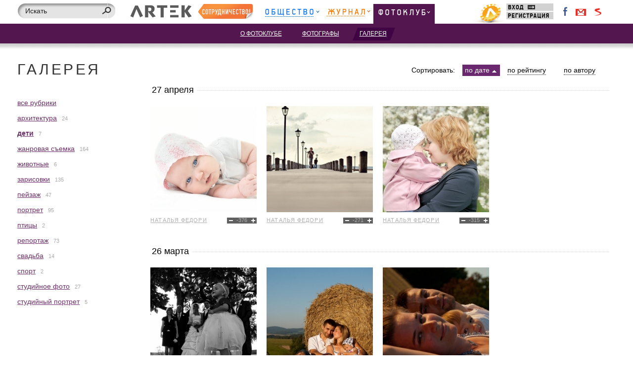

--- FILE ---
content_type: text/html
request_url: http://www.artek.cz/photoclub/gallery/12/deti/sort-date/order-asc/
body_size: 8973
content:
<!DOCTYPE html PUBLIC "-//W3C//DTD XHTML 1.0 Transitional//EN" 
"http://www.w3.org/TR/xhtml1/DTD/xhtml1-transitional.dtd">

<html xmlns="http://www.w3.org/1999/xhtml" lang="ru">
<head>
	<title>Галерея — Фотоклуб «ARTEL» &mdash; ARTEK</title>

	<base href="http://www.artek.cz/" />
	<meta http-equiv="content-type" content="text/html; charset=utf-8" />
	<meta name="generator" content="Crisp PHP Framework 4.1 (trunk) / " />
	<meta name="google-site-verification" content="XdWtDQe8MMwwVlZJEgTgle5DuvpksCwpLW0C8Xkk6is" />

	<meta name="revisit-after" content="1 Day" /> 
	<meta name="robots" content="all" />
	<meta name="description" content="" /> 
	<meta name="keywords" content="" /> 

	<link rel="shortcut icon" type="image/x-icon" href="http://www.artek.cz/static/images/frontend/favicon.ico?v=" />
	<link type="text/css" href="asset-css-frontend.v24.css" rel="stylesheet" media="screen" />
	<link type="text/css" href="/static/css/frontend/plugins/jquery.fancybox-1.3.4.css" rel="stylesheet" media="screen" />
	<script type="text/javascript" src="asset-js-frontend.v24.js"></script>

	<script type="text/javascript">
		if (jQuery.browser.msie && parseFloat(jQuery.browser.version) < 7)
				window.location="/ie6/";
	</script>
</head>




 


<body class="controller-frontend_photoclub action-categories">
	<div id="wrap">
		<div class="main">
			

		<div id="header" class="l-min with-submenu">
		<div class="l-center">
			<div class="b-header-inner">
				<div class="b-header-search g-search">
					<form action="http://www.artek.cz/search/" method="get">
						<span><input type="text" id="header-q" name="q" value="" maxlength="255" /></span>
						<button type="submit"><img src="static/images/frontend/common/button-search.png" width="19" height="15" alt="Search" /></button>
					</form>
				</div><!-- /.b-header-search -->
				<div class="b-header-logo">
					<a href="http://www.artek.cz/"><img src="static/images/frontend/header/artek.png" width="125" height="26" alt="ARTEK" /></a>
									</div><!-- /.b-header-logo -->
				<a href="cooperation/" class="b-header-cooperation">
					<img src="static/images/frontend/header/i-cooperation.png" width="114" height="32" alt=""/>
				</a>
				<div class="b-header-langs">
				</div><!-- /.b-header-langs -->
				<div class="b-header-menu">
					<ul>
						<li class="community"><a href="news/" id="menu-link-community">Общество</a></li>
						<li class="journal"><a href="journals/" id="menu-link-journal">Журнал</a></li>
						<li class="photoclub"><a href="photoclub/" class="active" id="menu-link-photoclub">Фотоклуб</a></li>
					</ul>
				</div><!-- /.b-header-menu -->
				<div class="b-header-auth">
											<ul class="openid">
							<li class="facebook">	<a rel="nofollow" href="https://www.facebook.com/login.php?api_key=147832935274657&cancel_url=http%3A%2F%2Fwww.artek.cz%2Fphotoclub%2Fgallery%2F12%2Fdeti%2Fsort-date%2Forder-asc%2F&display=page&fbconnect=1&next=http%3A%2F%2Fwww.artek.cz%2Fopenid%2Ffacebook%2F&return_session=1&session_version=3&v=1.0&req_perms=email&redirect_uri=http%3A%2F%2Fwww.artek.cz%2Fopenid%2Ffacebook%2F" class="facebook" title="Facebook">Facebook</a>
	<div id="fb-root"></div>
	<script type="text/javascript">
	
	  window.fbAsyncInit = function() {
		FB.init({
			appId   : '147832935274657',
			session : null, // don't refetch the session when PHP already has it
			
			status  : true, // check login status
			cookie  : true, // enable cookies to allow the server to access the session
			xfbml   : true // parse XFBML
		});

		// whenever the user logs in, we refresh the page
		FB.Event.subscribe('auth.login', function() {
		  window.location.href = 'openid/facebook/';
		});
	  };

	  (function() {
		var e = document.createElement('script');
		e.src = document.location.protocol + '//connect.facebook.net/en_US/all.js';
		e.async = true;
		document.getElementById('fb-root').appendChild(e);
	  }()); 
	
	</script>
</li>
							<li class="google"><a href="openid/google/?openid_mode=checkid_setup&openid_identifier=google.com/accounts/o8/id">Войти через Gmail</a></li>
							<li class="seznam"><a href="openid/seznam/?openid_mode=checkid_setup">Войти через Seznam</a></li>
						</ul>
						<ul class="basic">
							<li class="login"><a href="login/">Вход</a></li>
							<li class="register"><a href="register/">Регистрация</a></li>
						</ul>
						<a href="arteshka/" class="b-header-auth-user-contest"><img src="static/images/frontend/header/contest.png" width="71" height="41" alt="Artek" /></a><!-- /.b-header-auth-user-contest -->
									</div><!-- /.b-header-auth -->
			</div><!-- /.b-header-inner -->
		</div><!-- /.l-center -->
		<div class="b-header-submenu-wrapper">
	
		<div class="b-header-submenu community" id="submenu-community" style="display: none;">
			<div class="l-center">
				<div class="b-header-submenu-inner">
					<ul>
						<li><a href="about-community/"><span>Об обществе</span></a></li>
						<li><a href="bein/"><span>Клуб BE IN!</span></a></li>
						<li><a href="columns/"><span>Колонки</span></a></li>
						<li><a href="news/"><span>Новости</span></a></li>
						<li><a href="events/"><span>События</span></a></li>
						<li><a href="team/"><span>Команда</span></a></li>
						<li><a href="partners/"><span>Партнеры</span></a></li>
						<li><a href="cooperation/"><span>Сотрудничество</span></a></li>
						<li><a href="contacts/"><span>Контактная информация</span></a></li>
					</ul>
				</div><!-- /.b-header-submenu-inner -->
			</div><!-- /.l-center -->
		</div><!-- /.b-header-submenu -->
		<div class="b-header-submenu journal" id="submenu-journal" style="display: none;">
			<div class="l-center">
				<div class="b-header-submenu-inner">
					<ul>
						<li><a href="about-journal/"><span>О журнале</span></a></li>
						<li><a href="journals/latest/"><span>Свежий номер</span></a></li>
						<li><a href="journals/"><span>Архив номеров</span></a></li>
						<li><a href="journal/places-of-distribution/"><span>Точки распространения</span></a></li>
						<li><a href="journal/subscribe/"><span>Подписка</span></a></li>
						<li><a href="advertisement/"><span>Размещение рекламы</span></a></li>
											</ul>
				</div><!-- /.b-header-submenu-inner -->
			</div><!-- /.l-center -->
		</div><!-- /.b-header-submenu -->
		<div class="b-header-submenu photoclub" id="submenu-photoclub" style="display: block;">
			<div class="l-center">
				<div class="b-header-submenu-inner">
					<ul>
						<li><a href="about-photoclub/"><span>О фотоклубе</span></a></li>
						<li><a href="photoclub/"><span>Фотографы</span></a></li>
						<li><a href="photoclub/gallery/" class="active"><span>Галерея</span></a></li>
											</ul>
				</div><!-- /.b-header-submenu-inner -->
			</div><!-- /.l-center -->
		</div><!-- /.b-header-submenu -->

</div><!-- /.b-header-submenu-wrapper -->

<script type="text/javascript">
	/*<![CDATA[*/
	$().ready(function(){

		var menuIsActive = false;
		$('.b-header-menu ul li a').bind('mouseover', function(event){ 
			menuIsActive = true;
			showMenu(this); 
		});
		$('.b-header-menu ul li a').bind('mouseleave', function(event){ 
			menuIsActive = false;
			hideMenu();
		});
		$('.b-header-submenu').bind('mouseover', function(event){ 
			menuIsActive = true;
			keepMenu(this); 
		});
		$('.b-header-submenu').bind('mouseleave', function(event){ 
			menuIsActive = false;
			hideMenu();
		});

		function showMenu(el)
		{
			$('.b-header-menu ul li a').removeClass('active');
			$(el).addClass('active');
			$('.b-header-submenu').hide();
			var type = $(el).attr('id').replace('menu-link-', '');
			var selector = '.b-header-submenu.' + type;
			$(selector).show();
		}

		function keepMenu(el)
		{
			var type = $(el).attr('id').replace('submenu-', '');
			var selector = '#menu-link-' + type;
			$(selector).addClass('active');
			$(el).show();
		}

		function hideMenu()
		{
			var currentSubmenu = true;
			setTimeout(function(){ 
				if (!currentSubmenu && !menuIsActive)
				{
					$('.b-header-submenu').hide();
					$('.b-header-menu ul li a').removeClass('active'); 
				}
				else if (currentSubmenu && !menuIsActive)
				{
					$('.b-header-submenu.photoclub').show();
					$('.b-header-menu ul li a#menu-link-photoclub').addClass('active'); 
					$('.b-header-submenu:not(.photoclub)').hide();
					$('.b-header-menu ul li a:not(#menu-link-photoclub)').removeClass('active'); 
				}
			}, 1000); 
		}
	});
	/* ]]>*/
</script>
	</div><!-- /#header -->			<div class="l-center b-relative">
				<div class="middle">
					
	<div class="b-photoclub-page">
		<div class="b-photoclub-gallery-top">
			<div class="b-photoclub-gallery-sort">
				<p>Сортировать:</p>
												<ul>
																		<li class="asc"><a href="photoclub/gallery/12/deti/sort-date/order-desc/" class="active"><span><em>по дате</em></span></a></li>
																			<li><a href="photoclub/gallery/12/deti/sort-rating/order-desc/"><span><em>по рейтингу</em></span></a></li>
																			<li class="asc"><a href="photoclub/gallery/12/deti/sort-author/order-asc/"><span><em>по автору</em></span></a></li>
															</ul>
			</div><!-- b-photoclub-gallery-sort -->
			<h1 class="b-photographer">Галерея</h1>
		</div><!-- b-photoclub-gallery-top -->

		<div class="b-photoclub-gallery-menu">
			<ul>
				<li><a href="photoclub/gallery/">все рубрики</a></li>
															<li><a href="photoclub/gallery/11/arhitektura/sort-date/order-asc/">архитектура</a><span class="photos-count">24</span></li>
																				<li><a href="photoclub/gallery/12/deti/sort-date/order-asc/" class="active">дети</a><span class="photos-count">7</span></li>
																				<li><a href="photoclub/gallery/4/zhanrovaja-semka/sort-date/order-asc/">жанровая съемка</a><span class="photos-count">164</span></li>
																				<li><a href="photoclub/gallery/9/zhivotnye/sort-date/order-asc/">животные</a><span class="photos-count">6</span></li>
																				<li><a href="photoclub/gallery/5/zarisovki/sort-date/order-asc/">зарисовки</a><span class="photos-count">135</span></li>
																				<li><a href="photoclub/gallery/1/pejzazh/sort-date/order-asc/">пейзаж</a><span class="photos-count">47</span></li>
																				<li><a href="photoclub/gallery/7/portret/sort-date/order-asc/">портрет</a><span class="photos-count">95</span></li>
																				<li><a href="photoclub/gallery/10/ptitsy/sort-date/order-asc/">птицы</a><span class="photos-count">2</span></li>
																				<li><a href="photoclub/gallery/3/reportazh/sort-date/order-asc/">репортаж</a><span class="photos-count">73</span></li>
																				<li><a href="photoclub/gallery/8/svadba/sort-date/order-asc/">свадьба</a><span class="photos-count">14</span></li>
																				<li><a href="photoclub/gallery/13/sport/sort-date/order-asc/">спорт</a><span class="photos-count">2</span></li>
																				<li><a href="photoclub/gallery/6/studijnoe-foto/sort-date/order-asc/">студийное фото</a><span class="photos-count">27</span></li>
																				<li><a href="photoclub/gallery/2/studijnyj-portret/sort-date/order-asc/">студийный портрет</a><span class="photos-count">5</span></li>
												</ul>
		</div><!-- /.b-photoclub-gallery-menu -->
		
		<div class="b-photoclub-gallery-photos">
																							<div class="b-pgp-row">
						<div class="b-pgp-date"><span>27 апреля</span></div><!-- /.b-pgp-date -->
						<ul>
																	<li>
						<a href="uploads/photos/photoclub/large/artek-1303875406.jpg" rel="gallery"><img src="uploads/photos/photoclub/medium/artek-1303875406.jpg" /></a>
						<div class="b-pgp-photo-data">
							<div class="b-pgp-photo-rating">
								<div class="rel">
									<ul class="b-small-rating-controls">
										<li class="minus"><a  href="rate/167/photos/0/" rel="nofollow">-</a></li>
										<li class="value"><span class="rating-value negative">-376</span></li>
										<li class="plus"><a  href="rate/167/photos/1/" rel="nofollow">+</a></li>
									</ul>
								</div>
							</div>
							<div class="b-pgp-photo-author"><a href="photoclub/9/natalja-fedori/">Наталья Федори</a></div>
						</div>
						<div class="b-php-photo-data-popup" style="display: none;">
							<table class="b-php-photo-data-popup-table">
								<tr>
									<td class="image"><img src="uploads/photos/photographers/small/artek-1302988445.jpg" alt="Наталья Федори"/></td>
									<td class="author"><a href="photoclub/9/natalja-fedori/">Наталья Федори</a></td>
									<td class="rating">
										<div class="rel">
											<span class="rating-value">-376</span>
											<ul class="b-rating-controls">
												<li class="minus"><a  href="rate/167/photos/0/" rel="nofollow">-</a></li>
												<li class="plus"><a  href="rate/167/photos/1/" rel="nofollow">+</a></li>
											</ul>
										</div>
									</td>
								</tr>
							</table>
						</div>
					</li>
																						<li>
						<a href="uploads/photos/photoclub/large/artek-1303879472.jpg" rel="gallery"><img src="uploads/photos/photoclub/medium/artek-1303879472.jpg" /></a>
						<div class="b-pgp-photo-data">
							<div class="b-pgp-photo-rating">
								<div class="rel">
									<ul class="b-small-rating-controls">
										<li class="minus"><a  href="rate/173/photos/0/" rel="nofollow">-</a></li>
										<li class="value"><span class="rating-value negative">-271</span></li>
										<li class="plus"><a  href="rate/173/photos/1/" rel="nofollow">+</a></li>
									</ul>
								</div>
							</div>
							<div class="b-pgp-photo-author"><a href="photoclub/9/natalja-fedori/">Наталья Федори</a></div>
						</div>
						<div class="b-php-photo-data-popup" style="display: none;">
							<table class="b-php-photo-data-popup-table">
								<tr>
									<td class="image"><img src="uploads/photos/photographers/small/artek-1302988445.jpg" alt="Наталья Федори"/></td>
									<td class="author"><a href="photoclub/9/natalja-fedori/">Наталья Федори</a></td>
									<td class="rating">
										<div class="rel">
											<span class="rating-value">-271</span>
											<ul class="b-rating-controls">
												<li class="minus"><a  href="rate/173/photos/0/" rel="nofollow">-</a></li>
												<li class="plus"><a  href="rate/173/photos/1/" rel="nofollow">+</a></li>
											</ul>
										</div>
									</td>
								</tr>
							</table>
						</div>
					</li>
																						<li>
						<a href="uploads/photos/photoclub/large/artek-1303879499.jpg" rel="gallery"><img src="uploads/photos/photoclub/medium/artek-1303879499.jpg" /></a>
						<div class="b-pgp-photo-data">
							<div class="b-pgp-photo-rating">
								<div class="rel">
									<ul class="b-small-rating-controls">
										<li class="minus"><a  href="rate/174/photos/0/" rel="nofollow">-</a></li>
										<li class="value"><span class="rating-value negative">-315</span></li>
										<li class="plus"><a  href="rate/174/photos/1/" rel="nofollow">+</a></li>
									</ul>
								</div>
							</div>
							<div class="b-pgp-photo-author"><a href="photoclub/9/natalja-fedori/">Наталья Федори</a></div>
						</div>
						<div class="b-php-photo-data-popup" style="display: none;">
							<table class="b-php-photo-data-popup-table">
								<tr>
									<td class="image"><img src="uploads/photos/photographers/small/artek-1302988445.jpg" alt="Наталья Федори"/></td>
									<td class="author"><a href="photoclub/9/natalja-fedori/">Наталья Федори</a></td>
									<td class="rating">
										<div class="rel">
											<span class="rating-value">-315</span>
											<ul class="b-rating-controls">
												<li class="minus"><a  href="rate/174/photos/0/" rel="nofollow">-</a></li>
												<li class="plus"><a  href="rate/174/photos/1/" rel="nofollow">+</a></li>
											</ul>
										</div>
									</td>
								</tr>
							</table>
						</div>
					</li>
																										</ul>
						</div><!-- /.b-pgp-row -->
										<div class="b-pgp-row">
						<div class="b-pgp-date"><span>26 марта</span></div><!-- /.b-pgp-date -->
						<ul>
																	<li>
						<a href="uploads/photos/photoclub/large/artek-1332714277.jpg" rel="gallery"><img src="uploads/photos/photoclub/medium/artek-1332714277.jpg" /></a>
						<div class="b-pgp-photo-data">
							<div class="b-pgp-photo-rating">
								<div class="rel">
									<ul class="b-small-rating-controls">
										<li class="minus"><a  href="rate/431/photos/0/" rel="nofollow">-</a></li>
										<li class="value"><span class="rating-value">589</span></li>
										<li class="plus"><a  href="rate/431/photos/1/" rel="nofollow">+</a></li>
									</ul>
								</div>
							</div>
							<div class="b-pgp-photo-author"><a href="photoclub/19/jan-verner/">Jan Verner</a></div>
						</div>
						<div class="b-php-photo-data-popup" style="display: none;">
							<table class="b-php-photo-data-popup-table">
								<tr>
									<td class="image"><img src="uploads/photos/photographers/small/artek-1332710845.jpg" alt="Jan Verner"/></td>
									<td class="author"><a href="photoclub/19/jan-verner/">Jan Verner</a></td>
									<td class="rating">
										<div class="rel">
											<span class="rating-value">589</span>
											<ul class="b-rating-controls">
												<li class="minus"><a  href="rate/431/photos/0/" rel="nofollow">-</a></li>
												<li class="plus"><a  href="rate/431/photos/1/" rel="nofollow">+</a></li>
											</ul>
										</div>
									</td>
								</tr>
							</table>
						</div>
					</li>
																						<li>
						<a href="uploads/photos/photoclub/large/artek-1332714384.jpg" rel="gallery"><img src="uploads/photos/photoclub/medium/artek-1332714384.jpg" /></a>
						<div class="b-pgp-photo-data">
							<div class="b-pgp-photo-rating">
								<div class="rel">
									<ul class="b-small-rating-controls">
										<li class="minus"><a  href="rate/433/photos/0/" rel="nofollow">-</a></li>
										<li class="value"><span class="rating-value negative">-200</span></li>
										<li class="plus"><a  href="rate/433/photos/1/" rel="nofollow">+</a></li>
									</ul>
								</div>
							</div>
							<div class="b-pgp-photo-author"><a href="photoclub/19/jan-verner/">Jan Verner</a></div>
						</div>
						<div class="b-php-photo-data-popup" style="display: none;">
							<table class="b-php-photo-data-popup-table">
								<tr>
									<td class="image"><img src="uploads/photos/photographers/small/artek-1332710845.jpg" alt="Jan Verner"/></td>
									<td class="author"><a href="photoclub/19/jan-verner/">Jan Verner</a></td>
									<td class="rating">
										<div class="rel">
											<span class="rating-value">-200</span>
											<ul class="b-rating-controls">
												<li class="minus"><a  href="rate/433/photos/0/" rel="nofollow">-</a></li>
												<li class="plus"><a  href="rate/433/photos/1/" rel="nofollow">+</a></li>
											</ul>
										</div>
									</td>
								</tr>
							</table>
						</div>
					</li>
																						<li>
						<a href="uploads/photos/photoclub/large/artek-1332714436.jpg" rel="gallery"><img src="uploads/photos/photoclub/medium/artek-1332714436.jpg" /></a>
						<div class="b-pgp-photo-data">
							<div class="b-pgp-photo-rating">
								<div class="rel">
									<ul class="b-small-rating-controls">
										<li class="minus"><a  href="rate/434/photos/0/" rel="nofollow">-</a></li>
										<li class="value"><span class="rating-value negative">-247</span></li>
										<li class="plus"><a  href="rate/434/photos/1/" rel="nofollow">+</a></li>
									</ul>
								</div>
							</div>
							<div class="b-pgp-photo-author"><a href="photoclub/19/jan-verner/">Jan Verner</a></div>
						</div>
						<div class="b-php-photo-data-popup" style="display: none;">
							<table class="b-php-photo-data-popup-table">
								<tr>
									<td class="image"><img src="uploads/photos/photographers/small/artek-1332710845.jpg" alt="Jan Verner"/></td>
									<td class="author"><a href="photoclub/19/jan-verner/">Jan Verner</a></td>
									<td class="rating">
										<div class="rel">
											<span class="rating-value">-247</span>
											<ul class="b-rating-controls">
												<li class="minus"><a  href="rate/434/photos/0/" rel="nofollow">-</a></li>
												<li class="plus"><a  href="rate/434/photos/1/" rel="nofollow">+</a></li>
											</ul>
										</div>
									</td>
								</tr>
							</table>
						</div>
					</li>
																										</ul>
						</div><!-- /.b-pgp-row -->
										<div class="b-pgp-row">
						<div class="b-pgp-date"><span>16 апреля</span></div><!-- /.b-pgp-date -->
						<ul>
																	<li>
						<a href="uploads/photos/photoclub/large/artek-1334585898.jpg" rel="gallery"><img src="uploads/photos/photoclub/medium/artek-1334585898.jpg" /></a>
						<div class="b-pgp-photo-data">
							<div class="b-pgp-photo-rating">
								<div class="rel">
									<ul class="b-small-rating-controls">
										<li class="minus"><a  href="rate/462/photos/0/" rel="nofollow">-</a></li>
										<li class="value"><span class="rating-value negative">-319</span></li>
										<li class="plus"><a  href="rate/462/photos/1/" rel="nofollow">+</a></li>
									</ul>
								</div>
							</div>
							<div class="b-pgp-photo-author"><a href="photoclub/20/nikita-starichenko/">Никита Стариченко</a></div>
						</div>
						<div class="b-php-photo-data-popup" style="display: none;">
							<table class="b-php-photo-data-popup-table">
								<tr>
									<td class="image"><img src="uploads/photos/photographers/small/artek-1334229877.jpg" alt="Никита Стариченко"/></td>
									<td class="author"><a href="photoclub/20/nikita-starichenko/">Никита Стариченко</a></td>
									<td class="rating">
										<div class="rel">
											<span class="rating-value">-319</span>
											<ul class="b-rating-controls">
												<li class="minus"><a  href="rate/462/photos/0/" rel="nofollow">-</a></li>
												<li class="plus"><a  href="rate/462/photos/1/" rel="nofollow">+</a></li>
											</ul>
										</div>
									</td>
								</tr>
							</table>
						</div>
					</li>
										</ul>
					</div><!-- /.b-pgp-row -->
										
													
	

									</div><!-- /.b-photoclub-gallery-photos -->

	</div><!-- /.b-photoclub-page -->
	<script type="text/javascript">
		$(document).ready(function() {
			// rating
			function makeRate(event, el)
			{
				event.preventDefault();
				var url = $(el).attr('href');
				var rating = $(el).parent().parent().parent().find('.rating-value');
				ratePhoto($(el), url, rating);
			}

			function ratePhoto(link, url, rating)
			{
				$.ajax({
					type:		'POST',
					url:		url,
					async: 		true,
					cache: 		false,
					dataType:	'json',
					success: function(data)
					{
						if (data.result == 1)
						{
							$('#jgrowl-errors').jGrowl('Спасибо за ваше мнение', { theme: 'info' });
							$(rating).html(data.rating);
							link.addClass('active');
							link.parent().parent().addClass('rated');
						}
						else
						{
							$(data.errors).each(function(){
								$('#jgrowl-errors').jGrowl(this);
							});
						}
					},
					error: function()
					{
						$('#jgrowl-errors').jGrowl('Ошибка оценивания. Попробуйте еще раз.');
					}
				});
			}

			$('ul.b-small-rating-controls li a').bind('click', function(event) { makeRate(event, this); });

			$("a[rel=gallery]").fancybox({
				padding			: 40,
				margin			: 30,
				transitionIn	: 'none',
				transitionOut	: 'none',
				autoScale		: true,
				titlePosition	: 'outside',
				titleFormat		: function(title, currentArray, currentIndex, currentOpts) {
					var el = currentArray[currentIndex];
					var title = $(el).parent().find('.b-php-photo-data-popup').html();
					return title;
				},
				onComplete		:  function() {
					$('ul.b-rating-controls li a').unbind('click', function(event) { makeRate(event, this); });
					$('ul.b-rating-controls li a').bind('click', function(event) { makeRate(event, this); });
				}
			});


		});
	</script>


				</div><!-- /.middle -->
					<div class="b-popup b-popup-register" style="display: none;">
		<div class="b-popup-inner">
								<div class="b-popup-header">Регистрация</div>
	<form action="register/" method="post" id="register-form">
		<table>
			<tr>
				<td><label for="register-form-name">Имя на сайте:</label></td>
				<td><div class="b-popup-input"><span><input type="text" id="register-form-name" name="name" maxlength="255" value="" /></span></div></td>
			</tr>
			<tr>
				<td><label for="register-form-email">E-mail:</label></td>
				<td><div class="b-popup-input"><span><input type="text" id="register-form-email" name="login" maxlength="255" value="" /></span></div></td>
			</tr>
			<tr>
				<td><label for="register-form-password">Пароль:</label></td>
				<td><div class="b-popup-input"><span><input type="password" id="register-form-password" name="password" maxlength="255" value="" /></span></div></td>
			</tr>
			<tr>
				<td colspan="2">
					<div class="b-popup-register-checkbox">
						<input type="checkbox" id="register-form-register-subscribe" name="is_subscribed" checked="checked" value="1" />
						<label for="register-subscribe">Хочу получать новости и анонсы событий от АРТЕКА</label>
					</div>
				</td>
			</tr>
			<tr>
				<td colspan="2">
					<div class="b-popup-register-checkbox">
						<input type="checkbox" id="register-form-register-community" name="is_community_memeber" checked="checked" value="1" />
						<label for="register-form-register-community">Хочу стать членом общества &laquo;АРТЕК&raquo; и участвовать в розыгрыше Артешки</label>
					</div>
				</td>
			</tr>
		</table>
		<div class="community-fields">
			<table>
				<tr>
					<td><label for="first-name">Имя:</label></td>
					<td><div class="b-popup-input"><span><input type="text" id="register-form-first-name" name="first_name" maxlength="255" value="" /></span></div></td>
				</tr>
				<tr>
					<td><label for="last-name">Фамилия:</label></td>
					<td><div class="b-popup-input"><span><input type="text" id="register-form-last-name" name="last_name" maxlength="255" value="" /></span></div></td>
				</tr>
				<tr>
					<td><label for="birth-date">Дата рождения:</label></td>
					<td><div class="b-popup-input"><span><input type="text" id="register-form-birth-date" name="birth_date" maxlength="255" value="" /></span></div></td>
				</tr>
			</table>
		</div>
			<table>
				<tr>
					<td colspan="2">
						<button type="submit" class="g-button-30"><span class="l">Зарегистрироваться</span><span class="r"></span></button>
					</td>
				</tr>
			</table>
	</form>

	<script type="text/javascript">
	$().ready(function(){
		$('#register-form').validate(
		{
			wrapper: 'div',
			rules: 
			{
				name: 
				{
					required: true
				},
				login: 
				{
					required: true,
					email: true
				},
				password: {
					required: true,
					minlength: 4
				},
				first_name: {
					required: "#register-form-register-community:checked"
				},
				last_name: {
					required: "#register-form-register-community:checked"
				},
				birth_date: {
					required: "#register-form-register-community:checked",
					regexp : /^\d{2}[\.]\d{2}[\.]\d{4}$/
				}
			},
			errorPlacement: function(error, element) {
				error.appendTo( element.parent("div").next("").next("span") );
			},
			highlight: function(element) {
				$(element).parent().parent().addClass('error');
			}, unhighlight: function(element) {
				$(element).parent().parent().removeClass('error');
			}
		});

		$("#register-form-birth-date").datepicker( { changeMonth: true, changeYear: true, minDate: new Date(1910, 1 - 1, 1), yearRange: '1940:2010', defaultDate: new Date(1980, 1 - 1, 1) } );
		$("#register-form-register-community").click(function(event){
			$('.community-fields').toggle();
		});
		
	});
	</script>
		</div><!-- /.b-popup-inner -->
	</div><!-- /.b-popup-register -->
	
	<div class="b-popup b-popup-login" style="display: none;">
		<div class="b-popup-inner">
								<div class="b-popup-header">Вход на сайт</div>
	<form action="login/" method="post" id="login-form">
		<table>
			<tr>
				<td><label for="login-form-email">E-mail:</label></td>
				<td><div class="b-popup-input"><span><input type="text" id="login-form-email" name="login" maxlength="255" value="" /></span></div></td>
			</tr>
			<tr>
				<td><label for="login-form-password">Пароль:</label></td>
				<td><div class="b-popup-input"><span><input type="password" id="login-form-password" name="password" maxlength="255" value="" /></span></div></td>
			</tr>
			<tr>
				<td colspan="2">
					<div class="b-popup-login-submit">
						<button type="submit" class="g-button-30"><span class="l">Войти</span><span class="r"></span></button>
					</div>
					<div class="b-popup-login-forgot">
						<a href="profile/password-recovery/">Забыли пароль?</a>
					</div>
				</td>
			</tr>
		</table>
	</form>

	<script type="text/javascript">
	$().ready(function(){
		$('#login-form').validate(
		{
			wrapper: 'div',
			rules: 
			{
				login: 
				{
					required: true,
					email: true
				},
				password: {
					required: true
				}
			},
			errorPlacement: function(error, element) {
				error.appendTo( element.parent("div").next("").next("span") );
			},
			highlight: function(element) {
				$(element).parent().parent().addClass('error');
			}, unhighlight: function(element) {
				$(element).parent().parent().removeClass('error');
			}
		});
	
	});
	</script>
		</div><!-- /.b-popup-inner -->
	</div><!-- /.b-popup-login -->

	<div class="b-popup b-header-contest-block" style="display: none;">
		<div class="b-popup-inner">
			<h2>Увидел такую фишку на сайте?</h2>
			<h2>Кликни и получи приз!</h2>
			<p><a href="arteshka/">Читать подробнее</a></p>
		</div>
	</div>

	<script type="text/javascript">
	/*<![CDATA[*/
	$().ready(function(){

		// init login popup
		$().popupToggle({ 
			handle: '.b-header-auth ul.basic li.login a', 
			popup: '.b-popup-login',
			connected: '.b-popup-register',
			position: { right: 0, top: 0 }
		});

		// init register popup
		$().popupToggle({ 
			handle: '.b-header-auth ul.basic li.register a', 
			popup: '.b-popup-register',
			connected: '.b-popup-login',
			position: { right: 0, top: 0 }
		});

		// validate and ajax submit login popup
		var loginFormId = '#login-form';
		var loginPopup = $('.b-popup-login');
		$(loginFormId).submit(function(){

			if ($('#login-form-email').val() == '' || $('#login-form-password').val() == '')
			{
				$('#jgrowl-errors').jGrowl('Введите e-mail и пароль');
				loginPopup.shakeit(3);
				return false;
			}

			$post_data = $(loginFormId).serialize();
			var elements = $(loginFormId +' input');

			elements.attr('disabled', 'disabled');

			$.ajax({
				type:		'POST',
				url:		'profile/login-ajax/',
				data:		$post_data,
				async: 		true,
				cache: 		false,
				dataType:	'json',
				success: function(data)
				{
					if (data.result == 1)
					{
						window.location.reload();
					}
					else
					{
						elements.removeAttr("disabled");
						loginPopup.shakeit(2);
						$('#jgrowl-errors').jGrowl('Неверный логин или пароль');
					}
				}
			});
			return false;
		});

		// validate and ajax submit register popup
		var registerFormId = '#register-form';
		var registerPopup = $('.b-popup-register');
		$(registerFormId).submit(function(){

			if ($('#register-form-name').val() == '' || $('#register-form-email').val() == '' || $('#register-form-password').val() == '')
			{
				$('#jgrowl-errors').jGrowl('Введите имя, e-mail и пароль');
				registerPopup.shakeit(3);
				return false;
			}
			else if ($('#register-form-register-community:checked').val() !== undefined && ($('#register-form-first-name').val() == '' || $('#register-form-last-name').val() == '' || $('#register-form-birth-date').val() == ''))
			{
				$('#jgrowl-errors').jGrowl('Заполните свои данные для членства в обществе Артек');
				registerPopup.shakeit(3);
				return false;
			}

			$post_data = $(registerFormId).serialize();
			var elements = $(registerFormId +' input');

			elements.attr('disabled', 'disabled');

			$.ajax({
				type:		'POST',
				url:		'profile/register-ajax/',
				data:		$post_data,
				async: 		true,
				cache: 		false,
				dataType:	'json',
				success: function(data)
				{
					if (data.result == 1)
					{
						elements.removeAttr("disabled");
						elements.each(function(){
							$(this).val('');
							$(this).parent().parent().removeClass("error");
						});
						registerPopup.hide();
						$('#jgrowl-errors').jGrowl('На ваш e-mail адрес отправлено письмо для подтверждения регистрации', { theme: 'info' });
						
					}
					else
					{
						elements.removeAttr("disabled");
						registerPopup.shakeit(2);
						$(data.cpf_errors).each(function(){
							$('#jgrowl-errors').jGrowl(this);
						});
					}
				}
			});
			return false;
		});

		// contest
		var menuIsActive = false;
		$('a.b-header-auth-user-contest').bind('mouseover', function(event){ 
			showMenu(); 
		});
		$('a.b-header-auth-user-contest').bind('mouseleave', function(event){ 
			hideMenu();
		});
		$('.b-header-contest-block').bind('mouseover', function(event){ 
			showMenu(); 
		});
		$('.b-header-contest-block').bind('mouseleave', function(event){ 
			hideMenu();
		});

		function showMenu()
		{
			menuIsActive = true;
			$('.b-header-contest-block').show();
		}

		function hideMenu()
		{
			menuIsActive = false;
			setTimeout(function(){ 
				if (!menuIsActive)
				{
					$('.b-header-contest-block').fadeOut();
				}
			}, 500); 
		}
	});
	/* ]]>*/
	</script>
									<div class="b-main-adv-text">
					<p style="text-align: center">
<!--					<div id="flashContent"></div>  //-->
					</p>
					<br />
					<br />
										
				</div>
			</div><!-- /.l-center -->
		</div><!-- /.main -->
	</div><!-- /#wrap -->	
		<div id="footer" class="l-min">
		<div class="h-footer-inner">
			<div class="l-center">
				<div class="h-footer-inner-inner">
					<div class="h-footer-menu">
						<div class="h-footer-menu-community">
							<div class="b-footer-menu-header"><span>Общество</span></div>
							<ul class="b-footer-menu-ul left">
								<li><a href="about-community/"><span>Об обществе</span></a></li>
								<li><a href="columns/"><span>Колонки</span></a></li>
								<li><a href="news/"><span>Новости</span></a></li>
								<li><a href="events/"><span>События</span></a></li>
								<li><a href="team/"><span>Команда</span></a></li>
								<li><a href="partners/"><span>Партнеры</span></a></li>
							</ul>
							<div class="h-footer-menu-community-right">
								<ul class="b-footer-menu-ul">
									<li><a href="photoclub/">Фотоклуб &laquo;ARTEL&raquo;</a></li>
									<li><a href="contacts/">Контактная информация</a></li>
								</ul>
								<div class="h-footer-social">
									<ul>
										<li><a rel="nofollow" href="http://vkontakte.ru/club3448474" class="vkontakte" title="Наша группа Вконтакте" target="_blank">Вконтакте</a></li>
										<li><a rel="nofollow" href="https://www.facebook.com/casopis.artek" class="facebook" title="Наша группа в Facebook" target="_blank">Facebook</a></li>
									</ul>
								</div><!-- /.h-footer-social -->
							</div><!-- /.h-footer-menu-community-right -->
						</div><!-- /.h-footer-menu-community -->
						<div class="h-footer-menu-journal">
							<div class="b-footer-menu-header"><span>Журнал &laquo;ARTEK&raquo;</span></div>
							<ul class="b-footer-menu-ul left">
								<li><a href="about-journal/">О журнале</a></li>
								<li><a href="journals/latest/">Свежий номер</a></li>
								<li><a href="journals/">Архив номеров</a></li>
								<li><a href="journal/places-of-distribution/"><span>Точки распространения</span></a></li>
							</ul>
							<div class="h-footer-menu-journal-right">
								<ul class="b-footer-menu-ul">
									<li><a href="journal/subscribe/">Подписка</a></li>
									<li><a href="advertisement/">Реклама</a></li>
									<li><a href="contacts/">Обратная связь</a></li>
								</ul>
								<div class="h-footer-buy-journal">
									<a href="#" class="g-button g-button-22"><span>Купить свежий номер</span></a>
								</div><!-- /.h-footer-buy-journal -->
							</div><!-- /.h-footer-menu-journal-right -->
						</div><!-- /.h-footer-menu-journal -->
					</div><!-- /.h-footer-menu -->
					<div class="h-footer-right">
						<div class="h-footer-search">
							<form action="http://www.artek.cz/search/" method="get">
								<div class="b-footer-search g-search">
									<span><input type="text" id="footer-q" name="q" value="" maxlength="255" /></span>
									<button type="submit"><img src="static/images/frontend/common/button-search.png" width="19" height="15" alt="Search" /></button>
								</div><!-- /.b-footer-search -->
							</form>
						</div><!-- /.h-footer-search -->
						<div class="b-footer-crisp"><a rel="nofollow" href="http://www.crisp-studio.cz" title="Создание сайтов в Чехии (Прага) — Студия дизайна Crisp">Создание сайта <img src="static/images/frontend/footer/crisp.png" width="35" height="16" alt="Создание сайтов в Чехии (Прага) — Студия дизайна Crisp" /></a></div><!-- /.b-footer-crisp -->
						<div class="b-footer-submenu">
							<ul>
								<li><a href="http://www.artek.cz/columns/3/dobro-pozhalovat-na-nash-sajt/">О сайте</a></li>
								<li><a href="contacts/">Контактная информация</a></li>
							</ul>
						</div><!-- /.b-footer-submenu -->
					</div><!-- /.h-footer-right -->
				</div><!-- /.h-footer-inner-inner -->
			</div><!-- /.l-center -->
		</div><!-- /.h-footer-inner -->
	</div><!-- /#footer -->	<script type="text/javascript"> 
		$(window).load(function() {
			$('#header-q').compactform({ text: 'Искать' });
			$('#footer-q').compactform({ text: 'Искать' });
		});
		
		var windowLimit = 1000;
		function defaultPosition()
		{
			$('.b-header-search').css('width', '15%').css('left', 0);
			$('.b-header-logo').css('right', '70%');
			$('.b-header-cooperation').css('right', '60%');		
		}
		function checkSearch()
		{
			if ($(window).width() < windowLimit)
			{
				$('.b-header-search').css('width', '75px').css('left', '-10px');
				$('.b-header-logo').css('right', '77%');
				$('.b-header-cooperation').css('right', '66%');
			}
			else
			{
				defaultPosition();
			}
		}		
		$(window).resize(checkSearch);
		$(document).ready(function(){ 
			checkSearch(); 
			$('.b-header-search input').focus(function(){
				if ($(window).width() < windowLimit)
				{
					$('.b-header-search').css('width', '15%').css('left', 0);
					$('.b-header-logo').hide();
				}
				else
				{
					defaultPosition();
				}
			});
			$('.b-header-search input').blur(function(){
				if ($(window).width() < windowLimit)
				{
					$('.b-header-search').css('width', '75px').css('left', '-10px');
					$('.b-header-logo').css('right', '77%');
				}
				else
				{
					defaultPosition();
				}
				$('.b-header-logo').show();
			});
			
		});
		
	</script>
	<div id="jgrowl-errors" class="jGrowl top-right"></div>
		<!-- google analytics here -->
	<script type="text/javascript">
	
    (function(i,s,o,g,r,a,m){i['GoogleAnalyticsObject']=r;i[r]=i[r]||function(){
        (i[r].q=i[r].q||[]).push(arguments)},i[r].l=1*new Date();a=s.createElement(o),
            m=s.getElementsByTagName(o)[0];a.async=1;a.src=g;m.parentNode.insertBefore(a,m)
    })(window,document,'script','//www.google-analytics.com/analytics.js','ga');

    ga('create', 'UA-55069217-1', 'auto');
    ga('send', 'pageview');
	
	</script>

	
<script language="javascript">
	jQuery(function(){
 	$(document).ready(function(){
		$.jGrowl.defaults.closerTemplate = '<div>закрыть все</div>';
		
			});
	});
</script>
	<script type="text/javascript" src="https://apis.google.com/js/plusone.js">{ lang: 'ru' }</script>
</body>
</html><!-- 
	Page generated in 0.43 seconds (11 queries in 0.319 seconds)

	Memory used: 2,71 MB (peak value: 26,06 MB)
	
-->


--- FILE ---
content_type: text/css
request_url: http://www.artek.cz/asset-css-frontend.v24.css
body_size: 24368
content:


/* common/reset.css */
/*
	Reset default browser rules
*/
*
	{
	padding: 0;
	margin: 0;
	border: 0;
	}

ul, ol
	{
	list-style-type: none;
	}

h1,h2,h3,h4,h5
	{
	font-weight: normal;
	}

form /* for Opera */
	{
	margin: 0;
	padding: 0;
	}

input, textarea
	{
	outline: none;
	}

a 
	{
	color: #ED1C24;
	outline: none; /* for Firefox*/
	}

a:visited
	{	
	}

*:focus
	{
	-moz-outline-style: none;
	}

input::-moz-focus-inner
	{
	border: none;
	}

table
	{
	border: 0; /* border="0" */
	border-collapse: collapse; /* cellspacing="0" */
	}

table td
	{
	padding: 0; /* cellpadding="0" */
	}

/* frontend/layout.css */
/*
	Page layout styles
*/

/*
	Font-size im em and 120dpi
	http://habrahabr.ru/blogs/css/42794/
*/
html {font-size: 62.5%}
@media all and (min-resolution: 120dpi) {
	html {font-size: 78.12%}
	html, x:-moz-any-link {font-size: 62.5%}
}

#for-opera927 {/* dont' remove! */}

#header {
	scrollbar-track-color:expression(
	this.runtimeStyle.scrollbarTrackColor = "#fff",
	((screen.deviceXDPI/screen.logicalXDPI) == 1) ? (document.body.style.fontSize = 1.0/(screen.logicalYDPI/96) +'em') : false
	)
}

a { color: #0088DA; }

body, input, textarea, button
{
	font-family: Tahoma, Arial, Verdana, sans-serif;
	font-size: 1.0em;
}

/*
	Sticky footer
	http://www.cssstickyfooter.com/
*/

html, body, #wrap {height: 100%;}

body > #wrap {height: auto; min-height: 100%;}

.main {
	padding-bottom: 265px;}  /* must be same height as the footer */

#footer {position: relative;
	margin: -265px auto 0; /* negative value of footer height */
	height: 265px;
	clear:both;}

/*Opera Fix*/
body:before {
	content:"";
	height:100%;
	float:left;
	width:0;
	margin-top:-32767px;/
}

/*
	Overal layout
*/
	.l-center
		{
		width: auto;
		min-width: 996px;
		max-width: 1260px;
		margin: 0px auto;
		}
	.b-relative
		{
		position: relative;
		}
	.l-min
		{
		min-width: 996px;
		}
	.middle
		{
		padding: 0 2% 20px 2%;
		}
		.main.with-pattern
			{
			background: url('static/images/frontend/header/bg-pattern.jpg') left top repeat;
			}

/* frontend/global.css */

/*
	Buttons
*/
/* link 22 */
a.g-button-22
	{
	display: block;
	float: left;
	height: 22px;
	padding: 0 3px 0 0;
	background: url('static/images/frontend/common/button-22.png') right top no-repeat;
	font-size: 1.4em;
	color: #262626 !important;
	text-decoration: none;
	letter-spacing: -0.05em;
	}
	a.g-button-22 span
		{
		display: block;
		height: 22px;
		padding: 0 2px 0 5px;
		background: url('static/images/frontend/common/button-22.png') left -28px no-repeat;
		line-height: 22px;
		white-space: nowrap;
		cursor: pointer;
		}
a.g-button-22:hover
	{
	background: url('static/images/frontend/common/button-22.png') right -60px no-repeat;
	}
	a.g-button-22:hover span
		{
		background: url('static/images/frontend/common/button-22.png') left -88px no-repeat;
		}
a.g-button-22:active,
a.g-button-22.active
	{
	background: url('static/images/frontend/common/button-22.png') right -120px no-repeat;
	}
	a.g-button-22:active span,
	a.g-button-22.active span
		{
		background: url('static/images/frontend/common/button-22.png') left bottom no-repeat;
		}
		
/* button 22 */
button.g-button-22
	{
	height: 22px;
	background: transparent;
	border: none;
	cursor: pointer;
	color: #262626 !important;
	font-size: 1.4em;
	outline: none;
	}
	button.g-button-22 span.l
		{
		float: left;
		display: block;
		height: 21px;
		padding: 1px 2px 0 5px;
		background: url('static/images/frontend/common/button-22.png') left -28px no-repeat;
		white-space: nowrap;
		cursor: pointer;
		}
	button.g-button-22 span.r
		{
		float: left;
		display: block;
		width: 3px;
		height: 22px;
		background: url('static/images/frontend/common/button-22.png') right top no-repeat;
		}
	button.g-button-22:hover span.l { background: url('static/images/frontend/common/button-22.png') left -88px no-repeat; }
	button.g-button-22:hover span.r { background: url('static/images/frontend/common/button-22.png') right -60px no-repeat; }
	button.g-button-22:active span.l { background: url('static/images/frontend/common/button-22.png') left bottom no-repeat; }
	button.g-button-22:active span.r { background: url('static/images/frontend/common/button-22.png') right -120px no-repeat; }
		
		
/* link 38 */
a.g-button-38
	{
	display: block;
	float: left;
	height: 38px;
	padding: 0 3px 0 0;
	background: url('static/images/frontend/common/button-38.png') right top no-repeat;
	font-size: 2.4em;
	color: #262626 !important;
	text-decoration: none;
	}
	a.g-button-38 span
		{
		display: block;
		height: 38px;
		padding: 0 12px 0 15px;
		background: url('static/images/frontend/common/button-38.png') left -42px no-repeat;
		line-height: 36px;
		white-space: nowrap;
		cursor: pointer;
		}
a.g-button-38:hover
	{
	background: url('static/images/frontend/common/button-38.png') right -84px no-repeat;
	}
	a.g-button-38:hover span
		{
		background: url('static/images/frontend/common/button-38.png') left -126px no-repeat;
		}
a.g-button-38:active,
a.g-button-38.active
	{
	background: url('static/images/frontend/common/button-38.png') right -170px no-repeat;
	}
	a.g-button-38:active span,
	a.g-button-38.active span
		{
		background: url('static/images/frontend/common/button-38.png') left bottom no-repeat;
		}


/* link 30 */
a.g-button-30
	{
	display: block;
	float: left;
	height: 31px;
	padding: 0 3px 0 0;
	background: url('static/images/frontend/common/button-30.png') right top no-repeat;
	font-size: 2.0em;
	color: #262626 !important;
	text-decoration: none;
	}
	a.g-button-30 span
		{
		display: block;
		height: 31px;
		padding: 0 12px 0 15px;
		background: url('static/images/frontend/common/button-30.png') left -33px no-repeat;
		line-height: 28px;
		white-space: nowrap;
		cursor: pointer;
		}
a.g-button-30:hover
	{
	background: url('static/images/frontend/common/button-30.png') right -71px no-repeat;
	}
	a.g-button-30:hover span
		{
		background: url('static/images/frontend/common/button-30.png') left -104px no-repeat;
		}
a.g-button-30:active,
a.g-button-30.active
	{
	background: url('static/images/frontend/common/button-30.png') right -142px no-repeat;
	}
	a.g-button-30:active span,
	a.g-button-30.active span
		{
		background: url('static/images/frontend/common/button-30.png') left bottom no-repeat;
		}

/* button 30 */
button.g-button-30
	{
	height: 31px;
	background: transparent;
	border: none;
	cursor: pointer;
	color: #262626 !important;
	font-size: 2.0em;
	outline: none;
	}
	button.g-button-30 span.l
		{
		float: left;
		display: block;
		height: 28px;
		padding: 3px 3px 0 6px;
		background: url('static/images/frontend/common/button-30.png') left -33px no-repeat;
		white-space: nowrap;
		cursor: pointer;
		}
	button.g-button-30 span.r
		{
		float: left;
		display: block;
		width: 3px;
		height: 31px;
		background: url('static/images/frontend/common/button-30.png') right top no-repeat;
		}
	button.g-button-30:hover span.l { background: url('static/images/frontend/common/button-30.png') left -104px no-repeat; }
	button.g-button-30:hover span.r { background: url('static/images/frontend/common/button-30.png') right -71px no-repeat; }
	button.g-button-30:active span.l { background: url('static/images/frontend/common/button-30.png') left bottom no-repeat; }
	button.g-button-30:active span.r { background: url('static/images/frontend/common/button-30.png') right -142px no-repeat; }

/* Search form */
	.g-search
		{
		position: relative;
		display: block;
		height: 30px;
		padding: 0 16px 0 0;
		background: url('static/images/frontend/common/bg-search.png') right top no-repeat;
		}
		.g-search span
			{
			display: block;
			height: 23px;
			padding: 7px 0 0 16px;
			background: url('static/images/frontend/common/bg-search.png') left bottom no-repeat;
			}
			.g-search span input
				{
				width: 95%;
				background: transparent;
				color: #212121;
				font-size: 1.4em;
				}
		.g-search button
			{
			position: absolute;
			right: 8px;
			top: 7px;
			width: 19px;
			background: transparent;
			border: 0;
			cursor: pointer;
			}

ul.errors
	{
	padding: 20px 0 20px 20px;
	list-style: disc;
	}
	ul.errors li
		{
		padding: 3px 0 0 0;
		font-size: 1.4em;
		color: red;
		}

/* frontend/header.css */
	#for-contest
		{
		padding: 30px 0;
		background: url('static/images/frontend/main/events/bg-events-pattern.png') left top repeat;
		text-align: center;
		}
		#for-contest a
			{
			display: inline-block; zoom: 1; display: *inline;
			padding: 5px;
			background: white;
			font-size: 20px;
			line-height: 1.5em;
			}
		#for-contest .l-center { width: 800px; margin: 0px auto; overflow: hidden; }
		.for-contest-l { float: left; width: 100px; padding: 0 20px 0 0; }
		.for-contest-r { float: left; width: 700px; padding: 15px 0 0 0; }
			.for-contest-r p { font-size: 20px; line-height: 1.5em; }

	#header
		{
		height: 62px;
		background: url('static/images/frontend/header/bg-header-shadow.png') left bottom repeat-x;
		}
		.b-header-inner
			{
			position: relative;
			height: 55px;
			padding: 7px 2% 0 2%;
			overflow: hidden;
			}
			.b-header-search
				{
				float: left;
				width: 15%;
				position: relative;
				}
			.b-header-logo
				{
				position: absolute;
				right: 70%;
				top: 7px;
				padding: 3px 0 0 0;
				text-align: center;
				z-index: 14;
				}
			.b-header-cooperation
				{
				position: absolute;
				right: 60%;
				top: 8px;
				display: block;
				width: 114px;
				height: 32px;
				text-decoration: none;
				}
			.b-header-menu
				{
				position: absolute;
				right: 31%;
				top: 7px;
				width: 352px;
				z-index: 13;
				}
				.b-header-menu ul
					{
					list-style: none;
					}
					.b-header-menu ul li
						{
						float: left;
						height: 41px;
						}
						.b-header-menu ul li a 
							{ 
							display: block;
							height: 41px;
							background-image: url('static/images/frontend/header/sprite-text-menu-ru.png');
							background-repeat: no-repeat;
							text-indent: -9999px;
							}
					.b-header-menu ul li.community { width: 127px; }
						.b-header-menu ul li.community a { background-position: left top; }
						.b-header-menu ul li.community a.active, 
						.b-header-menu ul li.community a:hover { background-position: left -88px; }
					.b-header-menu ul li.journal { width: 101px; }
						.b-header-menu ul li.journal a { background-position: -127px top; }
						.b-header-menu ul li.journal a.active, 
						.b-header-menu ul li.journal a:hover { background-position: -127px -89px; }
					.b-header-menu ul li.photoclub { width: 124px; }
						.b-header-menu ul li.photoclub a { background-position: -228px top; }
						.b-header-menu ul li.photoclub a.active, .b-header-menu ul li.photoclub a:hover { background-position: -228px -88px; }

			.b-header-langs
				{
				position: absolute;
				right: 97px;
				top: 7px;
				width: 40%;
				text-align: center;
				z-index: 11;
				}
				.b-header-langs ul
					{
					width: 30px;
					margin: 0px auto;
					list-style: none;
					}
					.b-header-langs ul li
						{
						width: 30px;
						height: 17px;
						}
						.b-header-langs ul li a
							{
							display: block;
							height: 17px;
							background-image: url('static/images/frontend/header/sprite-langs.jpg');
							background-repeat: no-repeat;
							text-indent: -9999px;
							}
							.b-header-langs ul li.ru a { background-position: right top; }
								.b-header-langs ul li.ru a.active, .b-header-langs ul li.ru a:hover { background-position: left top; }
							.b-header-langs ul li.cz a { background-position: left bottom; }
								.b-header-langs ul li.cz a.active, .b-header-langs ul li.cz a:hover { background-position: right bottom; }
			.b-header-auth
				{
				position: absolute;
				right: 3%;
				top: 7px;
				width: 305px;
				z-index: 12;
				}
				/* registered */
				.b-header-auth-user
					{
					float: right;
					width: 150px;
					padding: 0 0 0 0;
					overflow: hidden;
					font-size: 1.1em;
					overflow: hidden;
					white-space: nowrap;
					}
					.b-user
						{
						display: block;
						padding: 0 0 0 15px;
						background-image: url('static/images/frontend/common/sprite-icon-user.png');
						background-repeat: no-repeat;
						text-transform: uppercase;
						letter-spacing: 0.1em;
						line-height: 14px;
						white-space: nowrap;
						}
						.b-user.b-user-boy { background-position: left -113px; }
						.b-user.b-user-girl { background-position: left top; }
						a.b-user
							{
							color: #ff5d07;
							}
						.b-user.trusted,
						a.b-user.trusted
							{
							color: #FF6600 !important;
							}
						.b-user.b-user-boy.trusted { background-position: left bottom; }
						.b-user.b-user-girl.trusted { background-position: left -233px; }
					.b-header-auth-user-email
						{
						display: block;
						padding: 5px 0 0 16px;
						}
				.b-header-auth-user-contest
					{
					float: right;
					width: 71px;
					}
				.b-header-auth-user-logout
					{
					float: right;
					padding: 7px 0 0 5px;
					}
			/* guest */
			.b-header-auth ul.basic
				{
				float: right;
				list-style: none;
				}
				.b-header-auth ul.basic li
					{
					width: 95px;
					height: 15px;
					margin: 0 0 2px 0;
					}
					.b-header-auth ul.basic li a
						{
						display: block;
						height: 15px;
						background-color: #d2d2d2;
						background-image: url('static/images/frontend/header/sprite-text-auth-ru.png');
						background-repeat: no-repeat;
						text-indent: -9999px;
						}
					.b-header-auth ul.basic li.login a
						{
						background-position: 3px 2px;
						}
					.b-header-auth ul.basic li.register a
						{
						background-position: 3px -37px;
						}
					.b-header-auth ul.basic li a:hover
						{
						background-color: #9e9c9c;
						}
			.b-header-auth ul.openid
				{
				float: right;
				padding: 7px 0 0 20px;
				list-style: none;
				}
				.b-header-auth ul.openid li
					{
					float: left;
					}
					.b-header-auth ul.openid li a
						{
						display: block;
						height: 20px;
						margin: 0 15px 0 0;
						background-image: url('static/images/frontend/header/sprite-openid.png');
						background-repeat: no-repeat;
						text-indent: -9999px;
						}
					.b-header-auth ul.openid li.facebook a
						{
						width: 10px;
						background-position: left top;
						}
					.b-header-auth ul.openid li.google a
						{
						width: 22px;
						background-position: -35px top;
						}
					.b-header-auth ul.openid li.seznam a
						{
						width: 16px;
						background-position: -85px top;
						}

	#header.with-submenu
		{
		height: 101px;
		}
		#header.with-submenu .b-header-inner
			{
			height: 41px;
			}
		.b-header-submenu-wrapper
			{
			clear: both;
			height: 40px;
			position: relative;
			}
		.b-header-submenu
			{
			position: absolute;
			width: 100%;
			top: -14px;
			height: 40px;
			z-index: 5;
			}
			#header.with-submenu .b-header-submenu
				{
				top: 0;
				}
		.b-header-submenu.community
			{
			background: #0086DB;
			}
		.b-header-submenu.journal
			{
			background: #ff810f;
			}
		.b-header-submenu.photoclub
			{
			background: #53164F;
			}
			.b-header-submenu-inner
				{
				position: relative;
				right: 50%;
				float: right;
				}
			.b-header-submenu ul
				{
				position: relative;
				right: -50%;
				list-style: none;
				}
				.b-header-submenu ul li
					{
					float: left;
					padding: 8px 10px 0 0;
					}
					.b-header-submenu ul li a
						{
						float: left;
						display: block;
						height: 26px;
						padding: 0 11px 0 0;
						background-image: url('static/images/frontend/header/bg-submenu-active-journal.png');
						background-position: right -100px;
						background-repeat: no-repeat;
						color: white;
						font-size: 1.2em;
						text-transform: uppercase;
						}
						.b-header-submenu ul li a span
							{
							display: block;
							height: 21px;
							padding: 5px 6px 0 14px;
							background-image: url('static/images/frontend/header/bg-submenu-active-journal.png');
							background-position: left -100px;
							background-repeat: no-repeat;
							cursor: pointer;
							}
					.b-header-submenu.community ul li a, .b-header-submenu.community ul li a span
						{
						background-image: url('static/images/frontend/header/bg-submenu-active-news.png');
						}
					.b-header-submenu.photoclub ul li a, .b-header-submenu.photoclub ul li a span
						{
						background-image: url('static/images/frontend/header/bg-submenu-active-photoclub.png');
						}
					.b-header-submenu ul li a:hover,
					.b-header-submenu ul li a.active
						{
						background-position: right top;
						}
						.b-header-submenu ul li a:hover span,
						.b-header-submenu ul li a.active span
							{
							background-position: left bottom;
							}

	/* Popups */
	.b-popup
		{
		position: absolute;
		z-index: 100;
		padding: 15px;
		}
		.b-popup-inner
			{
			background: url('static/images/frontend/popups/bg-popup-pattern.png') left top repeat;
			}
			.b-popup-header
				{
				text-indent: -9999px;
				}
			.b-popup-inner table tbody tr td
				{
				padding: 10px 5px 10px 0;
				vertical-align: middle;
				text-align: left;
				}
				.b-popup-input
					{
					height: 30px;
					padding: 0 16px 0 0;
					background: url('static/images/frontend/popups/bg-popup-input.png') right top no-repeat;
					}
					.b-popup-input span
						{
						display: block;
						height: 25px;
						padding: 5px 0 0 16px;
						background: url('static/images/frontend/popups/bg-popup-input.png') left bottom no-repeat;
						}
						.b-popup-input span input
							{
							width: 165px;
							padding: 2px;
							background: transparent;
							font-size: 1.4em;
							}
				.b-popup-inner table tbody tr td label
					{
					color: #8f8f8f;
					font-size: 1.3em;
					font-family: Verdana;
					}
				.b-popup-input.error
					{
					background: url('static/images/frontend/popups/bg-popup-input-error.png') right top no-repeat;
					}
					.b-popup-input.error span
						{
						background: url('static/images/frontend/popups/bg-popup-input-error.png') left bottom no-repeat;
						}

	/* register popup */
	.b-popup-register
		{
		right: 0;
		top: 0;
		padding: 15px;
		background: url('static/images/frontend/popups/bg-popup-register.png') left top repeat;
		}
		.b-popup-register .b-popup-inner
			{
			width: 287px;
			padding: 15px;
			}
			.b-popup-register .b-popup-header
				{
				height: 40px;
				background: url('static/images/frontend/popups/text-popup-register-ru.png') left top no-repeat;
				}
			.b-popup-register .b-popup-inner table
				{
				width: 287px;
				}
			.b-popup-register-checkbox
				{
				padding: 5px 0 0 0;
				}
				.b-popup-register-checkbox input
					{
					position: relative;
					left: -1px;
					top: 1px;
					top: 1px;
					}
				.b-popup-inner table tbody tr td .b-popup-register-checkbox label
					{
					color: white;
					line-height: 1.5em;
					}

	/* login popup */
	.b-popup-login
		{
		right: 0;
		top: 0;
		width: 270px;
		padding: 15px;
		background: url('static/images/frontend/popups/bg-popup-login.png') left top repeat;
		}
		.b-popup-login .b-popup-inner
			{
			width: 240px;
			padding: 15px;
			}
			.b-popup-login .b-popup-header
				{
				height: 40px;
				background: url('static/images/frontend/popups/text-popup-login-ru.png') center -1px no-repeat;
				}
			.b-popup-login .b-popup-inner table
				{
				width: 240px;
				}
				.b-popup-login .b-popup-input span input
					{
					width: 150px;
					padding: 2px;
					background: transparent;
					font-size: 1.4em;
					}
			.b-popup-login-submit
				{
				float: right;
				}
			.b-popup-login-forgot
				{
				float: left;
				padding: 6px 0 0 0;
				}
				.b-popup-login-forgot a
					{
					color: #ff5400;
					font-size: 1.4em;
					}

	/* Arteshka, header */
	.b-header-contest-block
		{
		position: absolute;
		right: 30px;
		top: -10px;
		padding: 10px;
		background: url('static/images/frontend/popups/bg-popup-contest.png') left top repeat;
		}
		.b-header-contest-block .b-popup-inner
			{
			padding: 15px;
			color: white;
			}
			.b-header-contest-block .b-popup-inner h2
				{
				padding: 5px 0;
				font-size: 1.6em;
				font-weight: normal;
				}
			.b-header-contest-block .b-popup-inner p
				{
				padding: 5px 0;
				font-size: 1.4em;
				}
			.b-header-contest-block .b-popup-inner a
				{
				padding: 0 17px 0 0;
				background: url('static/images/frontend/journals/bg-journal-next-arrow.png') right 8px no-repeat;
				color: #fe8a02;
				}
				.b-header-contest-block .b-popup-inner a:hover
					{
					color: #ffda00;
					}

	/* Arteshka, content */
	.b-content-contest-block
		{
		position: absolute;
		width: 300px;
		padding: 10px;
		background: url('static/images/frontend/popups/bg-popup-contest.png') left top repeat;
		}
		.b-content-contest-block .b-popup-inner
			{
			padding: 15px;
			color: white;
			}
			.b-content-contest-block .b-popup-inner h2
				{
				padding: 5px 0;
				font-size: 1.6em;
				font-weight: normal;
				}
			.b-content-contest-block .b-popup-inner p
				{
				padding: 5px 0;
				font-size: 1.4em;
				}
			.b-content-contest-block .b-popup-inner a
				{
				padding: 0 17px 0 0;
				background: url('static/images/frontend/journals/bg-journal-next-arrow.png') right 8px no-repeat;
				color: #fe8a02;
				}
				.b-content-contest-block .b-popup-inner a:hover
					{
					color: #ffda00;
					}

/* frontend/footer.css */
	#footer
		{
		background: #212121 url('static/images/frontend/footer/bg-footer-pattern.png') left top repeat;
		}
		.h-footer-inner
			{
			background: url('static/images/frontend/footer/bg-footer-top.png') left top repeat-x;
			}
			.h-footer-inner-inner
				{
				padding: 35px 2% 0 2%;
				}
				.h-footer-menu
					{
					width: 60%;
					float: left;
					overflow: hidden;
					}
					.h-footer-menu-community
						{
						float: left;
						width: 50%;
						height: 200px;
						background: #043350;
						}
						.b-footer-menu-header
							{
							height: 33px;
							padding: 0 0 0 15px;
							}
							.b-footer-menu-header span
								{
								display: block;
								height: 33px;
								line-height: 33px;
								font-size: 1.8em;
								color: white;
								text-transform: uppercase;
								letter-spacing: 0.2em;
								text-indent: -9999px;
								}
						.h-footer-menu-community .b-footer-menu-header
							{
							background: #0088da;
							}
							.h-footer-menu-community .b-footer-menu-header span
								{
								background: url('static/images/frontend/footer/text-community-ru.png') left 11px no-repeat;
								}

						ul.b-footer-menu-ul
							{
							padding: 0 0 0 15px;
							list-style: none;
							}
							ul.b-footer-menu-ul li
								{
								padding: 0 0 13px 0;
								}
								ul.b-footer-menu-ul li a
									{
									color: white;
									text-transform: uppercase;
									letter-spacing: 0.1em;
									}
						.h-footer-menu-community ul.left
							{
							float: left;
							width: 140px;
							padding-top: 15px;
							}
						.h-footer-menu-community-right
							{
							margin: 15px 0 0 150px;
							height: 135px;
							border-left: 1px solid #0088da;
							}
							.h-footer-menu-community-right ul
								{
								height: 70px;
								}
							.h-footer-social ul
								{
								max-width: 150px;
								padding: 0 0 0 10px;
								list-style: none;
								overflow: hidden;
								}
								.h-footer-social ul li
									{
									float: left;
									height: 30px;
									margin: 0 9% 10px 0;
									}
									.h-footer-social ul li a
										{
										display: block;
										height: 29px;
										width: 29px;
										color: white;
										text-indent: -9999px;
										background-image: url('static/images/frontend/footer/sprite-footer-social.png');
										background-repeat: no-repeat;
										}
										.h-footer-social ul li a.vkontakte { background-position: left top; }
										.h-footer-social ul li a.facebook { background-position: -46px top; }
										.h-footer-social ul li a.rss { background-position: -93px top; }
										.h-footer-social ul li a.livejournal { background-position: -140px top; }
										.h-footer-social ul li a.odnoglazniki { background-position: -187px top; }
										.h-footer-social ul li a.blogpost { background-position: -234px top; }
					.h-footer-menu-journal
						{
						float: left;
						width: 50%;
						height: 200px;
						background: #5b2b19;
						}
						.h-footer-menu-journal .b-footer-menu-header
							{
							background: #f26935;
							}
							.h-footer-menu-journal .b-footer-menu-header span
								{
								background: url('static/images/frontend/footer/text-journal-ru.png') left 11px no-repeat;
								}
						.h-footer-menu-journal ul.left
							{
							float: left;
							width: 140px;
							padding-top: 15px;
							}
						.h-footer-menu-journal-right
							{
							margin: 15px 0 0 160px;
							height: 135px;
							border-left: 1px solid #da5200;
							}
							.h-footer-buy-journal
								{
								display: none;
								padding: 38px 0 0 10px;
								overflow: hidden;
								}
				.h-footer-right
					{
					min-width: 250px;
					width: 34%;
					padding: 0 0 0 5%;
					overflow: hidden;
					}
					.h-footer-search
						{
						width: 100%;
						height: 141px;
						overflow: hidden;
						}
						.b-footer-search input
							{
							overflow: hidden;
							}
					.b-footer-crisp
						{
						float: right;
						width: 150px;
						padding: 40px 2px 0 0;
						font-family: "Lucida Sans Unicode";
						font-size: 1.2em;
						text-align: right;
						}
						.b-footer-crisp a
							{
							color: white;
							text-decoration: none;
							}
							.b-footer-crisp a img
								{
								position: relative;
								left: 2px;
								top: 4px;
								}
					.b-footer-submenu
						{
						float: left;
						}
						.b-footer-submenu ul
							{
							padding: 0 0 0 10px;
							list-style: none;
							}
							.b-footer-submenu ul li
								{
								padding: 14px 0 2px 0;
								font-size: 1.2em;
								}
								.b-footer-submenu ul li a
									{
									color: white;
									}

/* frontend/content.css */
/*
	Main page
*/
.l-main__l
	{
	float: left;
	width: 65%;
	}
.l-main__sidebar
	{
	float: right;
	width: 300px;
	margin: 40px 0 0 0;
	}
.l-main__bottom
	{
	clear: both;
	}
	/* main news */
	.b-main-news
		{
		position: relative;
		padding: 30px 40px 0 0;
		overflow: hidden;
		}
	.b-main-news-inner
		{
		height: 280px;
		overflow: hidden;
		}
		.b-main-news-carousel
			{
			position: relative;
			width: 1500px;
			height: 260px;
			}
			.b-main-news-carousel ul
				{
				position: relative;
				width: 100%;
				height: 260px;
				overflow: hidden;
				}
				.b-main-news-carousel ul li
					{
					float: left;
					width: 175px;
					height: 260px;
					padding: 0 24px 0 0;
					}
				.b-main-news a.previous,
				.b-main-news a.next
					{
					position: absolute;
					width: 34px;
					height: 34px;
					background: url('static/images/frontend/main/journal/sprite-journal-arrows.png') left top no-repeat;
					text-indent: -9999px;
					z-index: 3;
					}
					.b-main-news a.previous { right: 0; top: 120px; }
						.b-main-news a.previous:hover { background-position: left bottom; }
					.b-main-news a.next { right: 0; top: 80px; background-position: right top; }
						.b-main-news a.next:hover { background-position: right bottom; }
				.b-main-news a.previous.disabled,
				.b-main-news a.next.disabled
					{
					display: none;
					}
		.b-mni
			{
			}
		.b-mni.last
			{
			padding: 0;
			}
		.b-mni a.photo
			{
			text-decoration: none;
			}
			.b-mni-photo
				{
				height: 175px;
				position: relative;
				background-repeat: no-repeat;
				}
			.b-mni-photo-last
				{
				height: 95px;
				padding: 80px 0 0 0;
				text-align: center;
				background: url('static/images/frontend/main/news/bg-news-last-pattern.png') left top repeat;
				}
				.b-mni-photo-last span
					{
					padding: 0 17px 0 0;
					color: #0F61C6;
					text-decoration: underline;
					background: url('static/images/frontend/main/news/bg-news-last-arrow.png') right 7px no-repeat;
					font-size: 1.4em;
					white-space: nowrap;
					}
				.b-mni-data
					{
					position: absolute;
					bottom: 0;
					width: 100%;
					height: 33px;
					background: url('static/images/frontend/main/news/bg-news-data.png') left top repeat-x;
					color: white;
					text-transform: uppercase;
					}
				.h-mni-data
					{
					padding: 10px 0 0 10px;
					}
					.b-mni-date
						{
						float: left;
						margin: 0 2px 0 0;
						padding: 0 2px 0 0;
						height: 14px;
						background: url('static/images/frontend/main/news/bg-news-date.png') right top no-repeat;
						}
						.b-mni-date span
							{
							display: block;
							height: 14px;
							padding: 0 2px 0 4px;
							line-height: 14px;
							background: url('static/images/frontend/main/news/bg-news-date.png') left bottom no-repeat;
							}
					.b-mni-comments
						{
						float: left;
						padding: 0 2px 0 0;
						height: 17px;
						background: url('static/images/frontend/main/news/bg-news-comments.png') right top no-repeat;
						}
						.b-mni-comments span
							{
							display: block;
							height: 17px;
							padding: 0 2px 0 4px;
							line-height: 14px;
							background: url('static/images/frontend/main/news/bg-news-comments.png') left -20px no-repeat;
							}
				.b-mni-title
					{
					padding: 5px 0 0 0;
					font-size: 1.2em;
					line-height: 1.7em;
					}
					.b-mni-title a
						{
						color: #191919;
						}
					.b-mni-title a:hover
						{
						color: #008aff;
						}

	/* main journal */
	.b-main-journal
		{
		float: left;
		position: relative;
		width: 98%;
		padding: 40px 0 0 0;
		}
		.b-mji-loading
			{
			position: absolute;
			left: 0;
			top: 95px;
			width: 100%;
			background: white;
			text-align: center;
			padding: 155px 0;
			z-index: 100;
			}
		.b-mji-navigation
			{
			position: relative;
			height: 34px;
			padding: 0 40px;
			}
			.b-mji-navigation a.previous,
			.b-mji-navigation a.next
				{
				display: block;
				position: absolute;
				top: 0;
				width: 34px;
				height: 34px;
				background: url('static/images/frontend/main/journal/sprite-journal-arrows.png') left top no-repeat;
				text-indent: -9999px;
				}
			.b-mji-navigation a.previous { left: 0; }
				.b-mji-navigation a.previous:hover { background-position: left bottom; }
			.b-mji-navigation a.next { right: 0; background-position: right top; }
				.b-mji-navigation a.next:hover { background-position: right bottom; }
			.b-mji-data
				{
				height: 24px;
				padding: 10px 0 0 140px;
				color: white;
				background: #f26935 url('static/images/frontend/main/journal/artek.png') 38% 6px no-repeat;
				font-size: 1.2em;
				text-transform: uppercase;
				text-align: center;
				}
				.b-mji-date
					{
					padding: 0 0 0 15px;
					}
		.b-mji-content
			{
			position: relative;
			padding: 25px 0 0 0;
			height: 350px;
			overflow: hidden;
			}
			.b-mji-cover
				{
				position: absolute;
				left: 0;
				top: 15px;
				/*float: right;*/
				padding: 0 12px 13px 0;
				background: url('static/images/frontend/main/journal/bg-journal-cover.png') right bottom no-repeat;
				}
			.h-mji-articles
				{
				float: left;
				
				margin: 0 0 0 280px;
				padding: 20px 5px 30px 10px;
				/*background: url('static/images/frontend/main/journal/bg-article-list.png') left bottom no-repeat;*/
				overflow: hidden;
				}
				.h-mji-articles-l
					{
					float: left;
					width: 48%;
					}
				.h-mji-articles-r
					{
					float: left;
					width: 48%;
					margin: 0 0 0 4%;
					}
				.b-mji-empty
					{
					padding: 96px 0;
					font-size: 1.4em;
					}
				.b-mji-article
					{					
					padding: 0 0 12px 0;
					}
					.b-mji-article span
						{
						display: block;
						color: #787878;
						font-size: 1.2em;
						}
					.b-mji-article a
						{
						display: block;
						color: #e74d19;
						font-size: 1.4em;
						line-height: 1.5em;
						}
				.b-mji-details
					{
					float: left;
					width: 50%;
					/*padding: 15px 0 0 0;*/
					}
					.b-mji-details a
						{
						float: left;
						display: block;
						padding: 0 10px 0 0;
						height: 29px;
						background: url('static/images/frontend/main/journal/bg-journal-details.png') right top no-repeat;
						color: white;
						font-size: 1.8em;
						font-family: Verdana;
						text-decoration: none;
						}
						.b-mji-details a span
							{
							display: block;
							padding: 3px 0 0 5px;
							height: 26px;
							background: url('static/images/frontend/main/journal/bg-journal-details.png') left -29px no-repeat;
							cursor: pointer;
							}
					.b-mji-details a:hover { background: url('static/images/frontend/main/journal/bg-journal-details.png') right -58px no-repeat; }
					.b-mji-details a:hover span { background: url('static/images/frontend/main/journal/bg-journal-details.png') right bottom no-repeat; }
				.b-mji-archive
					{
					float: left;
					width: 50%;
					padding: 1px 0 0 0;
					text-align: right;
					}
					.b-mji-archive a
						{
						color: #565656;
						font-size: 1.8em;
						}

	/* main columns */
	.b-main-columns
		{
/*		float: right;
		width: 53%;*/
		clear: both;
		padding: 3px 0 0 0;
		background: url('static/images/frontend/main/column/sprite-bg-columns-corners.png') right 0 no-repeat;
		}
		.b-main-columns-inner
			{
			padding: 7% 0 1% 0;
			background: url('static/images/frontend/main/column/sprite-bg-columns-corners.png') left bottom no-repeat;
			}
			.b-mci-header
				{
				float: left;
				width: 140px;
				height: 25px;
				background: url('static/images/frontend/main/column/text-column-ru.png') left 1px no-repeat;
				text-indent: -9999px;
				}
			.b-main-columns-inner-top
				{
				overflow: hidden;
				}
				ul.b-mci-menu
					{
					float: left;
					list-style: none;
					}
					ul.b-mci-menu li
						{
						float: left;
						height: 23px;
						margin: 0 10px 0 0;
						list-style: none;
						}
						ul.b-mci-menu li a
							{
							display: block;
							height: 23px;
							background-image: url('static/images/frontend/main/column/sprite-text-column-menu-ru.png');
							background-repeat: none;
							text-indent: -9999px;
							}
				ul.b-mci-menu li.director { width: 85px; }
					ul.b-mci-menu li.director a { background-position: left top; }
					ul.b-mci-menu li.director a.active, ul.b-mci-menu li.director a:hover { background-position: left bottom; }
				ul.b-mci-menu li.editor { width: 85px; }
					ul.b-mci-menu li.editor a { background-position: -88px top; }
					ul.b-mci-menu li.editor a.active, ul.b-mci-menu li.editor a:hover { background-position: -88px bottom; }
				ul.b-mci-menu li.administrator { width: 132px; }
					ul.b-mci-menu li.administrator a { background-position: -176px top; }
					ul.b-mci-menu li.administrator a.active, ul.b-mci-menu li.administrator a:hover { background-position: -176px bottom; }

			.b-mci-tab-container
				{
				clear: both;
				padding: 20px 8% 0 0;
				}
				.b-mci-content
					{
					overflow: hidden;
					}
					.b-mci-author
						{
						float: left;
						width: 115px;
						padding: 0 20px 10px 0;
						}
						.b-mci-author span
							{
							display: block;
							margin: 10px 0 0 25px;
							padding: 5px 0 0 0;
							color: #949494;
							font-size: 1.1em;
							font-family: Tahoma;
							text-transform: uppercase;
							letter-spacing: 0.1em;
							line-height: 1.3em;
							}
					.b-mci-title
						{
						padding: 0 0 10px 225px;
						color: black;
						font-size: 1.6em;
						line-height: 1.5em;
						}
					.b-mci-text
						{
						padding: 0 0 0 225px;
						color: black;
						font-size: 1.2em;
						line-height: 1.6em;
						}
					.b-mci-read-more
						{
						float: right;
						/*padding: 10px 0 0 0;*/
						}
						.b-mci-read-more a
							{
							display: block;
							width: 138px;
							height: 23px;
							text-indent: -9999px;
							background: url('static/images/frontend/main/column/sprite-text-read-more-ru.png') left top no-repeat;
							}
						.b-mci-read-more a:hover
							{
							background-position: left bottom;
							}


	/* main photoclub */
	.b-main-photoclub
		{
		clear: both;
		}
		.b-main-photoclub-inner
			{
			*display: inline-block;
			padding: 54px 0 0 0;
			background: url('static/images/frontend/main/photoclub/bg-photoclub-shadow.png') 80% top no-repeat;
			}
			.b-main-phi
				{
				position: relative;
				padding: 15px;
				background: url('static/images/frontend/main/photoclub/bg-photoclub-pattern.png') left top repeat;
				}
				.b-main-phi-navigation
					{
					height: 40px;
					}
					ul.b-main-phi-navigation-menu
						{
						float: left;
						list-style: none;
						}
						ul.b-main-phi-navigation-menu li
							{
							float: left;
							padding: 7px 25px 0 0;
							}
							ul.b-main-phi-navigation-menu li a
								{
								color: #f26935;
								font-size: 1.1em;
								text-transform: uppercase;
								letter-spacing: 0.1em;
								}
								ul.b-main-phi-navigation-menu li a:hover { color: #f37e51; }
					.b-main-phi-header
						{
						float: left;
						width: 290px;
						height: 30px;
						background: url('static/images/frontend/main/photoclub/text-artel-ru.png') left 3px no-repeat;
						text-indent: -9999px;
						}
				.b-main-phi-filter
					{
					position: absolute;
					left: 550px;
					top: 15px;
					}
					.b-main-phi-filter a
						{
						display: block;
						width: 160px;
						height: 22px;
						padding: 8px 5px 0 10px;
						color: white;
						background-color: #f26935;
						font-size: 1.2em;
						text-decoration: none;
						text-transform: uppercase;
						letter-spacing: 0.1em;
						}
					.b-main-phi-filter a:hover
						{
						background-color: #f5855a;
						}
					a.b-main-phi-filter-link
						{
						background-image: url('static/images/frontend/main/photoclub/photoclub-arrow.png');
						background-position: 155px center;
						background-repeat: no-repeat;
						}
					.b-main-phi-filter ul
						{
						position: absolute;
						top: 33px;
						list-style: none;
						z-index: 42;
						}
						.b-main-phi-filter ul li
							{
							}
							.b-main-phi-filter ul li a
								{
								text-decoration: underline;
								}
				.b-main-phi-photos
					{
					position: relative;
					height: 360px;
					}
					.b-main-phi-photos-heap
						{
						}
						.b-main-phi-photo
							{
							position: absolute;
							width: 396px;
							height: 286px;
							padding: 23px 0 0 10px;
							background: url('static/images/frontend/main/photoclub/bg-photoclub-photo.png') left top no-repeat;
							cursor: move;
							}
					.b-main-phi-photos-camera
						{
						position: absolute;
						right: 0;
						top: 0;
						z-index: 40;
						}
				.b-main-phi-footer
					{
					clear: both;
					text-align: center;
					}
					.b-main-phi-footer-buttons
						{
						width: 455px;
						margin: 0px auto;
						padding: 15px 0 40px 0;
						overflow: hidden;
						}
						.b-main-phi-footer-buttons a.first
							{
							margin: 0 10px 0 0;
							}

	/* main comments */
	.b-main-comments
		{
		float: left;
		width: 20%;
		padding: 0 3% 0 0;
		height: 600px;
		}
		.b-main-comments-header
			{
			width: 198px;
			height: 80px;
			background: url('static/images/frontend/main/comments/text-comments-ru.png') left top no-repeat;
			text-indent: -9999px;
			}
		.b-main-comments-item
			{
			padding: 0 0 20px 0;
			overflow: hidden;
			}
			a.b-main-comments-item-content
				{
				color: black !important;
				font-size: 1.2em;
				line-height: 1.6em;
				text-decoration: none;
				}
			a.b-main-comments-item-content:hover
				{
				color: #0088DA !important;
				text-decoration: underline;
				}

			.b-main-comments-item-data
				{
				background: url('static/images/frontend/main/comments/bg-comments-delimiter.png') left 5px no-repeat;
				padding: 20px 0 0 0;
				overflow: hidden;
				}
				.b-main-comments-item-date
					{
					float: right;
					max-width: 39%;
					overflow: hidden;
					height: 14px;
					margin: 1px 0 0 0;
					padding: 0 2px 0 0;
					background: url('static/images/frontend/main/comments/bg-comments-date.png') right top no-repeat;
					font-size: 0.9em;
					text-transform: uppercase;
					white-space: nowrap;
					}
					.b-main-comments-item-date span
						{
						display: block;
						height: 13px;
						padding: 1px 1px 0 3px;
						background: url('static/images/frontend/main/comments/bg-comments-date.png') left bottom no-repeat;
						}
				.b-main-comments-item-author
					{
					float: left;
					width: 60%;
					overflow: hidden;
					color: #838383
					}
					.b-main-comments-item-author a
						{
						color: #838383 !important;
						}

	/* main survey */
	.b-main-survey
		{
		padding: 0 3% 45px 0;
		}
		.b-main-survey-header
			{
			width: 154px;
			height: 80px;
			background: url('static/images/frontend/main/survey/text-survey-ru.png') left 10px no-repeat;
			text-indent: -9999px;
			}
			.b-main-survey-question
				{
				color: black;
				font-size: 1.6em;
				line-height: 1.5em;
				}
			.b-main-survey-answers
				{
				padding: 20px 0 0 0;
				}
				.b-main-survey-answer-item
					{
					padding: 0 0 10px 0;
					color: black;
					font-size: 1.2em;
					line-height: 1.5em;
					}
					.b-main-survey-answer-item input
						{
						position: relative;
						top: 2px;
						}
					.b-main-survey-answer-item-progress
						{
						height: 20px;
						background: url('static/images/frontend/main/survey/bg-survey-percentage.png') left 9px repeat-x;
						}
						.b-main-survey-answer-item-progress span
							{
							float: right;
							padding: 0 2px;
							background: white;
							color: #bbbbbb;
							font-size: 1.1em;
							}
			.b-main-survey-submit
				{
				padding: 5px 0 15px 0;
				}
			a.b-main-survey-archive
				{
				width: 120px;
				margin: 15px 0 0 70px;
				padding: 0 13px 0 0;
				background: url('static/images/frontend/main/survey/bg-survey-arrow.png') right center no-repeat;
				color: #399004;
				font-size: 1.2em;
				}

	/* main events */
	.b-main-events
		{
		float: left;
		width: 100%;
		margin: 50px 0 0 0;
		}
		.b-main-events-header
			{
			float: left;
			width: 115px;
			height: 45px;
			background: url('static/images/frontend/main/events/text-events-ru.png') left 18px no-repeat;
			text-indent: -9999px;
			}
		ul.b-main-events-filter
			{
			float: left;
			margin: 15px 0 0 0;
			list-style: none;
			}
			ul.b-main-events-filter li
				{
				float: left;
				margin: 0 5px;
				}
				ul.b-main-events-filter li a
					{
					display: block;
					height: 22px;
					padding: 0 5px;
					color: #ff4200;
					font-size: 1.4em;
					line-height: 20px;
					/*text-decoration: none;*/
					}
					ul.b-main-events-filter li a span
						{
						display: block;
						padding: 0;
						/*border-bottom: 1px dashed #ff4200;*/
						}
				ul.b-main-events-filter li a:hover,
				ul.b-main-events-filter li a.active
					{
					background: #ff4200;
					color: white;
					}
					ul.b-main-events-filter li a:hover span,
					ul.b-main-events-filter li a.active span
						{
						border: none;
						}
		.b-main-events-yours
			{
			float: right;
			margin: 15px 0 0 0;
			text-align: right;
			}
			.b-main-events-yours a
				{
				padding: 0 13px 0 0;
				background: url('static/images/frontend/main/events/bg-event-arrow.png') right 8px no-repeat;
				color: #275685;
				font-size: 1.4em;
				}
			.b-main-events-yours a:hover
				{
				color: #2d68a3;
				}
		.b-main-events-viewport
			{
			clear: both;
			position: relative;
			padding: 15px 0;
			height: 370px;
			background: url('static/images/frontend/main/events/bg-events-pattern.png') left top repeat;
			overflow: hidden;
			}
			.b-main-events-container
				{
				width: 100%;
				height: 370px;
				}
				.b-main-events-container ul
					{
					position: relative;
					left: 15px;
					width: 2550px;
					height: 370px;
					list-style: none;
					}
					.b-main-events-container ul li.b-main-events-item
						{
						float: left;
						width: 224px;
						height: 370px;
						margin: 0 15px 0 0;
						background: white;
						}
						.b-main-events-item-placedate
							{
							display: inline-block;
							display: -moz-inline-stack;
							zoom: 1;
							*display: inline;
							height: 22px;
							overflow: hidden;
							padding: 0 5px;
							background: #cfcfcf;
							color: #121212;
							font-size: 1.2em;
							line-height: 22px;
							overflow: hidden;
							}
						a.b-main-events-item-title
							{
							display: block;
							height: 45px;
							padding: 10px 7px;
							color: black;
							font-size: 1.1em;
							font-family: Verdana;
							text-align: center;
							text-transform: uppercase;
							letter-spacing: 0.1em;
							line-height: 1.6em;
							overflow: hidden;
							}
						.b-main-events-item-photo
							{
							padding: 5px 0 15px 0;
							text-align: center;
							}
						.b-main-events-item-tickets
							{
							color: #5a5a5a;
							text-align: center;
							font-size: 1.8em;
							font-family: Verdana;
							}
							.b-main-events-item-tickets span
								{
								color: #ff4200;
								font-weight: bold;
								}
						.b-main-events-item-tickets-buy
							{
							width: 100px;
							padding: 15px 0 0 0;
							margin: 0px auto;
							}
				.b-main-events-viewport a.previous,
				.b-main-events-viewport a.next
					{
					position: absolute;
					top: 170px;
					width: 33px;
					height: 33px;
					background: url('static/images/frontend/main/events/sprite-event-arrows.png') left 1px repeat;
					text-indent: -9999px;
					z-index: 3;
					}
					.b-main-events-viewport a.previous { left: 5px; }
						.b-main-events-viewport a.previous:hover { background-position: left bottom; }
					.b-main-events-viewport a.next { right: 5px; background-position: right 1px; }
						.b-main-events-viewport a.next:hover { background-position: right bottom; }
				.b-main-events-viewport a.previous.disabled,
				.b-main-events-viewport a.next.disabled
					{
					display: none;
					}

	/* main adv */
	.b-main-adv
		{
		clear: both;
		padding: 40px 0 20px 0;
		text-align: center;
		}
	.b-main-adv-text
		{
		clear: both;
		width: 455px;
		margin: 0px auto;
		padding: 40px 0 20px 0;
		text-align: left;
		}
		
		
		
	.l-main__bottom-banner-wrapper
		{
		padding: 0 0 0 13px;
		overflow: hidden;
		}
		.b-main__bottom-banner
			{
			float: left;
			margin: 0 120px 0 0;
			}
		.m-main__bottom-banner_last
			{
			margin: 0;
			}
			
			
			
			
/* content page */
.b-content-page
	{
	padding: 20px 0;
	overflow: hidden;
	}
	.b-content-page h1
		{
		padding: 0 0 20px 0;
		color: #343434;
		font-size: 3.0em;
		font-weight: normal;
		text-transform: uppercase;
		letter-spacing: 0.15em;
		line-height: 1.3em;
		}
	.b-content-page h2
		{
		padding: 15px 0 5px 0;
		color: #343434;
		font-size: 2.0em;
		font-weight: normal;
		line-height: 1.3em;
		}
	.b-content-page p
		{
		padding: 5px 0 10px 0;
		font-size: 1.4em;
		line-height: 1.5em;
		}
	.b-content-page ol,
	.b-content-page ul
		{
		padding: 10px 0 0 30px;
		}
	.b-content-page ul
		{
		list-style: disc;
		}
		.b-content-page ol li,
		.b-content-page ul li
			{
			padding: 0 0 10px 0;
			font-size: 1.4em;
			line-height: 1.5em;
			}
	.b-content-page table
		{
		border-collapse: collapse;
		border: 1px solid gray;
		}
		.b-content-page table thead tr th,
		.b-content-page table tbody tr td
			{
			padding: 5px;
			font-size: 1.4em;
			line-height: 1.5em;
			border: 1px solid gray;
			}
		.b-content-page table thead tr th
			{
			background: #EAEAEA;
			}
	.b-content-page a
		{
		color: #0088DA;
		}

/*
	Journals Archive Page
*/
	.b-journal-archive-page
		{
		padding: 20px 0 0 0;
		}
		.b-journal-archive-search
			{
			float: right;
			position: relative;
			display: block;
			width: 30%;
			height: 40px;
			padding: 0 20px 0 0;
			background: url('static/images/frontend/journals/bg-journal-search.png') right top no-repeat;
			}
			.b-journal-archive-search span
				{
				display: block;
				height: 29px;
				padding: 11px 0 0 20px;
				background: url('static/images/frontend/journals/bg-journal-search.png') left bottom no-repeat;
				}
				.b-journal-archive-search span input
					{
					width: 95%;
					background: transparent;
					color: #212121;
					font-size: 1.4em;
					}
			.b-journal-archive-search button
				{
				position: absolute;
				right: 8px;
				top: 7px;
				width: 27px;
				background: transparent;
				border: 0;
				cursor: pointer;
				}
		.b-journal-archive-page h1
			{
			color: #343434;
			font-size: 3.0em;
			font-weight: normal;
			text-transform: uppercase;
			letter-spacing: 0.1em;
			}
		.b-journal-archive-slider
			{
			clear: both;
			height: 20px;
			padding: 35px 0 0 0;
			}
		.b-journal-archive-journals
			{
			position: relative;
			}
			.b-journal-archive-journals-row
				{
				clear: both;
				padding: 30px 0 0 0;
				}
				.b-journal-archive-journals-item
					{
					position: relative;
					float: left;
					width: 32%;
					height: 422px;
					padding: 5px 6px;
					background: url('static/images/frontend/journals/bg-journal-shadow.png') left top no-repeat;
					}
					.b-journal-archive-journals-item a { display: inline-block; }
					.b-journal-archive-journals-item.i-1 { width: 33%; }
					.b-journal-archive-journals-item.i-2 { margin: 50px 0 0 0; }
					.b-journal-archive-journals-item.i-3 { width: 31%; margin-top: 10px; text-align: right; background-position: right top; }
					.b-journal-archive-journals-item.i-4 { }
					.b-journal-archive-journals-item.i-5 { margin: 35px 0 0 0; }
					.b-journal-archive-journals-item.i-6 { text-align: right; background-position: right top; }
					.b-journal-archive-journals-item.i-7 { width: 31%; margin: 50px 0 0 0; }
					.b-journal-archive-journals-item.i-8 { }
					.b-journal-archive-journals-item.i-9 { width: 33%; margin: 20px 0 0 0; }

			.b-journal-feature { position: absolute; cursor: move; `}
			.b-journal-feature.scissors { right: 17%; top: 30px; }
			.b-journal-feature.cap { left: 28%; top: 50px; }
			.b-journal-feature.pomade { left: 24%; top: 180px; }
			.b-journal-feature.cup { left: 22%; top: 620px; }
			.b-journal-feature.iphone { left: -2%; top: 1250px; }
			.b-journal-feature.money { left: 30%; top: 900px; }
			.b-journal-feature.butterfly { left: 60%; top: 700px; }
			
					.b-jajic
						{
						position: absolute;
						left: 20%;
						top: 15%;
						width: 290px;
						z-index: 30;
						text-align: left;
						}
						.b-jajic-header
							{
							width: 100%;
							height: 40px;
							background: url('static/images/frontend/journals/bg-journal-popup-header.png') left top repeat;
							}
							.b-jajic-num
								{
								float: right;
								padding: 0 5px 0 0;
								color: white;
								font-size: 3.2em;
								letter-spacing: 0.1em;
								}
							.b-jajic-date
								{
								float: left;
								padding: 12px 0 0 10px;
								color: white;
								font-size: 1.4em;
								text-transform: uppercase;
								letter-spacing: 0.1em;
								}
						.b-jajic-content
							{
							padding: 10px;
							background: url('static/images/frontend/journals/bg-journal-popup.png') left top repeat;
							color: white;
							}
							.b-jajic-article
								{
								padding: 0 0 15px 0;
								color: white;
								overflow: hidden;
								}
								.b-jajic-article span
									{
									display: block;
									font-size: 1.2em;
									}
								.b-jajic-article h2
									{
									font-size: 1.8em;
									font-weight: normal;
									}
									.b-jajic-article h2 a
										{
										color: white;
										}
				.b-journals-more
					{
					clear: both;
					padding: 40px 0 0 0;
					height: 50px;
					overflow: hidden;
					}
					.b-journals-more-inner
						{
						position: relative;
						right: 50%;
						float: right;
						}
						.b-journals-more-inner-2
							{
							position: relative;
							right: -50%;
							}
							.b-jmi-prev
								{
								float: left;
								padding: 0 40px 0 0;
								}

		.journals-search-result
			{
			padding: 20px 0;
			}
			.journals-search-result p.no-articles
				{
				font-size: 1.4em;
				}
			.journals-search-result .b-this-journal
				{
				padding: 30px 0 0 0;
				}
				.journals-search-result .b-this-journal-content
					{
					width: 400px;
					}
				.journals-search-result .b-search-article
					{
					padding: 10px 0 10px 100px;
					}
					.journals-search-result .b-search-article a
						{
						font-size: 1.6em;
						color: #FF810F;
						}
/*
	Journal Single Page
*/
	.b-journal-single-page
		{
		padding: 10px 0 0 0;
		}
		.b-next-journal
			{
			float: right;
			padding: 0 20px 0 0;
			text-align: right;
			}
			.b-next-journal a
				{
				padding: 0 15px 0 0;
				background: url('static/images/frontend/journals/bg-journal-next-arrow.png') right 8px no-repeat;
				color: #ff810f;
				font-size: 1.4em;
				}
		.b-breadcrumbs
			{
			float: left;
			height: 30px;
			}
			.b-breadcrumbs ul
				{
				list-style: none;
				}
				.b-breadcrumbs ul li
					{
					float: left;
					padding: 0 10px 0 0;
					color: #858585;
					font-size: 1.4em;
					}
					.b-breadcrumbs ul li a
						{
						display: block;
						float: left;
						padding: 0 14px 0 0;
						background: url('static/images/frontend/common/bg-breadcrumbs-arrow.png') right 6px no-repeat;
						color: #ff810f;
						}
					.b-breadcrumbs ul li.last a
						{
						padding: 0;
						background: none;
						}

		h1.b-journal-single-title
			{
			clear: both;
			padding: 10px 0 20px 0;
			color: #343434;
			font-size: 3.0em;
			font-weight: normal;
			text-transform: uppercase;
			letter-spacing: 0.15em;
			line-height: 1.3em;
			}

		.b-jsp-columns
			{
			clear: both;
			padding: 20px 0 0 0;
			overflow: hidden;
			}
			.b-jsp-column-left
				{
				float: left;
				width: 61%;
				padding: 0 1% 0 0;
				}
				.b-jsp-column-left-left
					{
					float: left;
					width: 325px;
					}
				.b-jsp-column-left-middle
					{
					padding: 0 0 0 330px;
					}
			.b-jsp-column-right
				{
				float: left;
				width: 37%;
				text-align: right;
				}
				
				/* left column */
				.b-jsp-journal-cover
					{
					position: relative;
					left: -5px;
					}
					.b-jsp-journal-cover-image
						{
						width: 320px;
						height: 422px;
						padding: 5px 5px 5px 7px;
						background: url('static/images/frontend/journals/bg-journal-shadow.png') left top no-repeat;
						}
					.b-jsp-journal-cover-buy
						{
						padding: 0 0 0 6px;
						overflow: hidden;
						}
						.b-jsp-journal-cover-buy a
							{
							width: 298px;
							}
							.b-jsp-journal-cover-buy a span
								{
								text-align: center;
								}
				.b-jsp-journal-interactive
					{
					clear: both;
					padding: 30px 0 30px 7px;
					}
					.b-jsp-journal-interactive-header
						{
						width: 245px;
						height: 70px;
						background: url('static/images/frontend/journals/text-journal-interactive-ru.png') left top no-repeat;
						text-indent: -9999px;
						}
				.b-jsp-journal-edition
					{
					clear: both;
					padding: 50px 0 0 7px;
					}
					.b-jsp-journal-edition-header
						{
						width: 162px;
						height: 70px;
						background: url('static/images/frontend/journals/text-journal-edition-ru.png') left top no-repeat;
						text-indent: -9999px;
						}
					.b-jsp-journal-edition-category
						{
						padding: 0 0 20px 0;
						}
						.b-jsp-journal-edition-category h4
							{
							color: #7e7e7e;
							font-size: 1.1em;
							text-transform: uppercase;
							font-weight: normal;
							letter-spacing: 0.1em;
							}
						.b-jsp-journal-edition-category ul
							{
							list-style: none;
							}
							.b-jsp-journal-edition-category ul li
								{
								padding: 5px 0 3px 15px;
								color: black;
								font-size: 1.4em;
								}
								.b-jsp-journal-edition-category ul li a
									{
									color: black;
									}
				/* middle column */
				.b-jsp-articles
					{
					padding: 3px 0 0 0;
					}
					.b-jsp-articles-top
						{
						overflow: hidden;
						}
						.b-jsp-articles-header
							{
							float: left;
							width: 115px;
							height: 25px;
							background: url('static/images/frontend/journals/text-articles-ru.png') left top no-repeat;
							text-indent: -9999px;
							}
						.b-jsp-articles-filter
							{
							float: left;
							}
							.b-jsp-articles-filter ul
								{
								list-style: none;
								}
								.b-jsp-articles-filter ul li
									{
									float: left;
									padding: 0 15px 0 0;
									font-size: 1.4em;
									}
									.b-jsp-articles-filter ul li a
										{
										float: left;
										display: block;
										height: 20px;
										padding: 0 5px;
										color: black;
										text-decoration: none;
										text-align: center;
										text-decoration: none;
										line-height: 18px;
										}
										.b-jsp-articles-filter ul li a span
											{
											display: block;
											padding: 0 0 1px 0;
											border-bottom: 1px dotted black;
											}
											.b-jsp-articles-filter ul li a span em
												{
												color: #979696;
												font-style: normal;
												}
									.b-jsp-articles-filter ul li a:hover,
									.b-jsp-articles-filter ul li a.active
										{
										background: #ff810f;
										color: white;
										}
										.b-jsp-articles-filter ul li a:hover span,
										.b-jsp-articles-filter ul li a.active span
											{
											border: none;
											}
											.b-jsp-articles-filter ul li a:hover span em,
											.b-jsp-articles-filter ul li a.active span em
												{
												color: white;
												}

						.b-jsp-empty-journal
							{
							padding: 50px 0;
							font-size: 1.6em;
							}

						.b-jsp-article-item
							{
							padding: 20px 10px 0 0;
							}
							.b-jsp-article-item-category
								{
								color: #787878;
								font-size: 1.2em;
								}
								.b-jsp-article-item h3
									{
									color: #e74d19;
									font-size: 1.8em;
									font-weight: normal;
									}
									.b-jsp-article-item h3 a
										{
										color: #e74d19;
										}
									.b-jsp-article-item h3 span
										{
										position: relative;
										left: 6px;
										top: -1px;
										color: #4b4b4b;
										font-size: 0.6em;
										}
						.b-jsp-articles-next-journal
							{
							padding: 30px 0 0 0;
							}
							
						
				/* right column */
				.b-jsp-editor-column
					{
					text-align: left;
					}
					.b-jsp-editor-column-header
						{
						width: 264px;
						height: 50px;
						background: url('static/images/frontend/journals/text-editor-column-ru.png') left top no-repeat;
						text-indent: -9999px;
						}
					.b-jsp-editor-column h1
						{
						color: #333333;
						font-weight: bold;
						font-size: 2.4em;
						}
					.b-jsp-editor-column-intro
						{
						padding: 15px 0 0 0;
						}
					.b-jsp-editor-column-intro p
						{
						color: #797171;
						font-size: 1.8em;
						line-height: 1.3em;
						}
						.b-jsp-editor-column-author
							{
							padding: 0 10px 0px 0;
							}
					.b-jsp-editor-column-content
						{
						}
						.b-jsp-editor-column-content p
							{
							padding: 10px 0 10px 0;
							color: #797171;
							font-size: 1.4em;
							line-height: 1.7em;
							}
					.b-jsp-editor-column-final
						{
						padding: 30px 0;
						color: #797171;
						font-size: 1.2em;
						line-height: 1.5em;
						}
				
/*
	Journal Article single page
*/

	/* sidebar and page content */
	.b-journal-article-page
		{
		padding: 10px 0 0 0;
		}
		.b-sidebar
			{
			float: right;
			width: 300px;
			text-align: right;
			}
		
			.narrow .b-sidebar
				{
				width: 240px;
				}
		.b-page-content
			{
			margin: 0 360px 0 0;
			}
			.narrow .b-page-content
				{
				margin: 0 280px 0 0;
				}
				.b-page-content ol
					{
					list-style: decimal;
					}

		/* this journal on article page */
		.b-this-journal
			{
			overflow: hidden;
			}
			.b-this-journal-cover
				{
				float: left;
				width: 81px;
				height: 112px;
				padding: 0 0 0 1px;
				background: url('static/images/frontend/journals/bg-this-journal-shadow.png') left top no-repeat;
				}
			.b-this-journal-content
				{
				float: left;
				width: 220px;
				padding: 10px 0 0 15px;
				text-align: left;
				}
				.b-this-journal-content h4
					{
					font-size: 1.8em;
					}
				.b-this-journal-content p
					{
					padding: 10px 0;
					color: #797171;
					font-size: 1.4em;
					line-height: 1.3em;
					}
				.b-this-journal-content a
					{
					display: block;
					float: left;
					padding: 0 15px 0 0;
					background: url('static/images/frontend/journals/bg-journal-next-arrow.png') right 6px no-repeat;
					color: #ff810f;
					font-size: 1.2em;
					}

		/* this journal articles on article page */
		.b-this-journal-articles
			{
			margin: 40px 0 0 0;
			padding: 20px 15px;
			background: #f0f0f0;
			text-align: left;
			}
			.b-this-journal-articles-header
				{
				width: 261px;
				height: 21px;
				background: url('static/images/frontend/journals/text-interesting-articles-ru.png') left top no-repeat;
				text-indent: -9999px;
				}
			.b-this-journal-articles-item
				{
				padding: 20px 0 0 0;
				}
				.b-this-journal-articles-item-category
					{
					color: #787878;
					font-size: 1.2em;
					}
				.b-this-journal-articles-item h3
					{
					padding: 2px 0 0 0;
					font-size: 1.2em;
					font-weight: normal;
					}
					.b-this-journal-articles-item h3 a { color: #e74d19; }
					.b-this-journal-articles-item h3 a:hover { color: #f8784d; }
					.b-this-journal-articles-item h3 a:visited { color: #b8968b; }

		/* the journal article */
		.b-journal-article
			{
			padding: 35px 0 0 0;
			}
			.b-article-date
				{
				padding: 0 0 0 0px;
				color: #a5a5a5;
				font-size: 1.2em;
				text-transform: uppercase;
				letter-spacing: 0.2em;
				}
			.b-article h1
				{
				padding: 5px 0 5px 0px;
				color: #343434;
				font-size: 3.0em;
				font-weight: normal;
				text-transform: uppercase;
				letter-spacing: 0.15em;
				line-height: 1.3em;
				}
			.b-journal-article-data
				{
				padding: 5px 0 5px 0px;
				overflow: hidden;
				}
				.b-journal-article-data a
					{
					display: block;
					float: left;
					height: 20px;
					margin: 0 3px 0 0;
					padding: 0 5px;
					color: white;
					text-decoration: none;
					font-size: 1.2em;
					text-transform: uppercase;
					letter-spacing: 0.2em;
					line-height: 19px;
					}
				a.b-journal-article-data-author { background: #4e4e4e; }
					a.b-journal-article-data-author:hover { background: #6d6a6a; }
				a.b-journal-article-data-rating
					{
					padding: 0 5px 0 25px;
					background: #65ac00 url('static/images/frontend/journals/sprite-bg-article-data.png') 5px 5px no-repeat;
					}
					a.b-journal-article-data-rating:hover { background-color: #79ce01; }
				a.b-journal-article-data-rating.negative
					{
					padding: 0 5px 0 25px;
					background: #ec0000 url('static/images/frontend/journals/sprite-bg-article-data.png') 5px -86px no-repeat;
					}
					a.b-journal-article-data-rating.negative:hover { background-color: #fb0606; }
				a.b-journal-article-data-comments
					{
					padding: 0 5px 0 25px;
					background: #0088da url('static/images/frontend/journals/sprite-bg-article-data.png') 5px -33px no-repeat;
					}
					a.b-journal-article-data-comments:hover { background-color: #059bf5; }

			.b-article table
				{
				margin: 20px 0;
				}
			.b-article table tbody tr td
				{
				padding: 10px;
				font-size: 1.4em;
				}
			.b-article table tbody tr td p
				{
				padding: 0;
				font-size: 1.0em;
				}
				.b-article table.border tbody tr td
					{
					border: 1px solid #dcdcdc;
					}

			/* article photos */
			.b-article-photos
				{
				position: relative;
				height: 242px;
				margin: 10px 0;
				overflow: hidden;
				}
				
				.b-article-photos ul
					{
					width: 10000px;
					height: 242px;
					list-style: none;
					}
					.b-article-photos ul li
						{
						float: left;
						padding: 0 3px 0 0;
						}
				.b-article-photos-left,
				.b-article-photos-right
					{
					position: absolute;
					width: 120px;
					height: 242px;
					top: 0;
					background-image: url('static/images/frontend/journals/bg-article-photos-gradient.png');
					background-repeat: no-repeat;
					z-index: 3;
					}
				.b-article-photos-left
					{
					left: 0;
					background-position: left top;
					}
				.b-article-photos-right
					{
					right: 0;
					background-position: right top;
					}
			a.b-article-photos-previous,
			a.b-article-photos-next
				{
				position: absolute;
				top: 105px;
				width: 33px;
				height: 33px;
				background: url('static/images/frontend/main/events/sprite-event-arrows.png') left 1px repeat;
				text-indent: -9999px;
				border: 1px solid white;
				z-index: 4;
				}
				a.b-article-photos-previous { left: 10px; }
					a.b-article-photos-previous:hover { background-position: left bottom; }
				a.b-article-photos-next { right: 10px; background-position: right 1px; }
					a.b-article-photos-next:hover { background-position: right bottom; }
			a.b-article-photos-previous.disabled,
			a.b-article-photos-next.disabled
				{
				display: none;
				}


			.h-journal-article
				{
				padding: 0 5% 0 0;
				}
			.b-journal-article-intro
				{
				padding: 5px 0 0 0;
				}
				.b-journal-article-intro ul,
				.b-journal-article-intro ol
					{
					padding: 5px 0 5px 30px;
					}
				.b-journal-article-intro ul
					{
					list-style: disc;
					}
				.b-journal-article-intro ol
					{
					list-style: decimal;
					}
					
				.b-journal-article-intro h2,
				.b-journal-article-intro h3
					{
					padding: 15px 0;
					font-size: 22px;
					}
				.b-journal-article-intro p,
				.b-journal-article-intro ul li,
				.b-journal-article-intro ol li
					{
					color: #1f1f1f;
					font-size: 18px;
					line-height: 1.4em;
					/*text-indent: 1.5em;*/
					text-indent: 0;
					}
			.b-journal-article-content
				{
				}
				.b-journal-article-content h2
					{
					padding: 25px 0 0 0;
					font-size: 22px;
					}
				.b-journal-article-content h3
					{
					padding: 25px 0 0 0;
					font-size: 18px;
					}
				.b-journal-article-content p
					{
					padding: 20px 0 0 0;
					color: #1f1f1f;
					font-size: 14px;
					line-height: 1.5em;
					/*text-indent: 1.5em;*/
					text-indent: 0;
					}
				.b-journal-article-content ul,
				.b-journal-article-content ol
					{
					padding: 0 0 0 30px;
					}
				.b-journal-article-content ul
					{
					list-style: disc;
					}
				.b-journal-article-content ol
					{
					list-style: decimal;
					}
					.b-journal-article-content ul li,
					.b-journal-article-content ol li
						{
						padding: 10px 0 0 0;
						color: #1f1f1f;
						font-size: 14px;
						line-height: 1.5em;
						/*text-indent: 1.5em;*/
						text-indent: 0;
						}
				.b-journal-article-content table 
					{
					border-collapse: collapse;
					}
				.b-journal-article-content table thead tr th,
				.b-journal-article-content table tbody tr td
					{
					padding: 10px;
					border: 1px solid #F0F0F0;
					}
	/* rating */
	.b-rating
		{
		width: 100%;
		height: 60px;
		margin: 30px 0 0 0;
		background: url('static/images/frontend/comments/bg-rating-pattern.png') left top repeat;
		}
		.b-rating-value
			{
			float: left;
			width: 60px;
			height: 45px;
			padding: 15px 0 0 0;
			background: #3b4139;
			color: #fffafa;
			font-size: 2.4em;
			font-weight: bold;
			text-align: center;
			}
		.b-rating-buttons
			{
			float: left;
			width: 300px;
			padding: 20px 0 0 20px;
			}
			.b-rating-buttons span.result
				{
				display: block;
				padding: 2px 0 0 0;
				font-size: 1.4em;
				}
			.b-rating-buttons a
				{
				font-weight: bold;
				}
			.b-rating-buttons-plus
				{
				float: left;
				margin: 0 10px 0 0;
				}
				.b-rating-buttons-plus .result
					{
					color: #3f8502;
					}
			.b-rating-buttons-minus
				{
				float: left;
				}
				.b-rating-buttons-minus .result
					{
					color: #e71b3d;
					}
		.b-rating-like
			{
			float: right;
			padding: 20px 10px 0 0;
			}
			.b-rating-like table
				{
				margin: 0;
				}
				.b-rating-like table tbody tr td
					{
					padding: 0;
					}

	/* tags */
	.b-tags
		{
		width: 100%;
		height: 35px;
		margin: 30px 0 0 0;
		background: url('static/images/frontend/comments/bg-rating-pattern.png') left top repeat;
		}
		.b-tags-list
			{
			float: left;
			padding: 10px 0 0 10px;
			color: #444444;
			font: italic 1.2em Verdana;
			}
			.b-tags-list a
				{
				color: #444444;
				}
		.b-tags-like
			{
			float: right;
			padding: 8px 10px 0 0;
			}
			.b-tags-like table
				{
				margin: 0;
				}
				.b-tags-like table tbody tr td
					{
					padding: 0;
					}

	/* comments */
	.b-comments
		{
		padding: 60px 0 0 0;
		}
		.b-comments-top
			{
			overflow: hidden;
			padding: 0 0 10px 0;
			}
			.b-comments-add-button
				{
				float: right;
				}
			.b-comments-header
				{
				float: left;
				color: black;
				font-size: 2.4em;
				}
				.b-comments-header span
					{
					font-size: 0.8em;
					color: #8e8e8e;
					}
		.b-comments-form
			{
			padding: 10px 10px 0 10px;
			background: url('static/images/frontend/comments/bg-rating-pattern.png') left top repeat;
			}
			.b-comments-form p
				{
				padding: 5px 0;
				color: #454545;
				font-size: 1.7em;
				}
				.b-comments-form p a
					{
					color: #066ea3;
					text-decoration: none;
					border-bottom: 1px dotted #066ea3;
					}
				.b-comments-form textarea
					{
					margin: 10px 0 0 0;
					width: 96%;
					height: 120px;
					padding: 2%;
					border: 1px solid #bababa;
					color: #6c6c6c;
					font-size: 1.2em;
					font-family: Tahoma;
					}
				.b-comments-form-bottom
					{
					overflow: hidden;
					height: 50px;
					padding: 4px 0 0 0;
					}
					.b-comments-form-submit
						{
						float: right;
						padding: 7px 0 0 0;
						}
					.b-comments-form-captcha
						{
						float: right;
						padding: 0 7px 0 0;
						}
						.b-comments-form-captcha input
							{
							position: relative;
							top: -20px;
							width: 120px;
							height: 18px;
							padding: 5px;
							margin: 0 0 0 3px;
							border: 1px solid #bababa;
							color: #6c6c6c;
							}
		
			.b-comments-form-social p
				{
				float: left;
				}
			.b-comments-form ul.openid
				{
				float: left;
				padding: 7px 0 0 20px;
				list-style: none;
				}
				.b-comments-form ul.openid li
					{
					float: left;
					}
					.b-comments-form ul.openid li a
						{
						display: block;
						height: 20px;
						margin: 0 15px 0 0;
						background-image: url('static/images/frontend/header/sprite-openid.png');
						background-repeat: no-repeat;
						text-indent: -9999px;
						}
					.b-comments-form ul.openid li.facebook a
						{
						width: 10px;
						background-position: left top;
						}
					.b-comments-form ul.openid li.google a
						{
						width: 22px;
						background-position: -35px top;
						}
					.b-comments-form ul.openid li.seznam a
						{
						width: 16px;
						background-position: -85px top;
						}
		
		.b-comments-best,
		.b-comments-all
			{
			padding: 20px 0 0 0;
			}
		.b-comments-best
			{
			background: url('static/images/frontend/comments/bg-comments-delimiter.png') left 13px repeat-x;
			}
		.b-comments-best-inner
			{
			padding: 0 0 10px 0;
			background: url('static/images/frontend/comments/bg-comments-delimiter.png') left bottom repeat-x;
			}
			ul.b-comments-list
				{
				list-style: none;
				}
				ul.b-comments-list li
					{
					position: relative;
					padding: 10px 0 0 0;
					margin: 0 0 10px 0;
					}
					ul.b-comments-list li table
						{
						border-collapse: collapse;
						}
						ul.b-comments-list li table tbody tr td
							{
							vertical-align: top;
							text-align: left;
							font-size: 10px;
							}
						ul.b-comments-list li table tbody tr td.b-comment-rating
							{
							width: 60px;
							padding: 0 0 10px 0;
							vertical-align: top;
							text-align: center;
							}
							ul.b-comments-list li table tbody tr td.b-comment-rating .rel
								{
								position: relative;
								height: 35px;
								padding: 10px 0 0 0;
								background: #e8e8e8;
								}
								ul.b-comments-list li table tbody tr td.b-comment-rating span
									{
									display: block;
									font-size: 1.4em;
									font-weight: bold;
									color: #444444;
									}
										ul.b-comment-controls
											{
											position: absolute;
											bottom: 0;
											left: 0;
											height: 10px;
											width: 60px;
											}
											ul.b-comment-controls li
												{
												float: left;
												width: 50%;
												height: 10px;
												padding: 0;
												text-align: left;
												}
												ul.b-comment-controls li a
													{
													display: block;
													background: #606060 url('static/images/frontend/comments/sprite-comments-controls.png') left 20px no-repeat;
													color: white;
													text-decoration: none;
													font-size: 1.0em;
													text-indent: -9999px;
													}
													ul.b-comment-controls li.plus a
														{
														background-position: 16px -190px;
														}
														ul.b-comment-controls li.plus a:hover,
														ul.b-comment-controls li.plus a.active
															{
															background-color: #3cab07;
															}
													ul.b-comment-controls li.minus a
														{
														background-position: 2px -128px;
														}
													ul.b-comment-controls li.minus a:hover,
													ul.b-comment-controls li.minus a.active
														{
														background-color: #de0b0b;
														}
										ul.b-comment-controls li.minus.large,
										ul.b-comment-controls li.plus.large
											{
											width: 100%;
											text-align: center;
											}												
										ul.b-comment-controls li.plus.large a
											{
											background-position: 24px -190px;
											}												
										ul.b-comment-controls li.minus.large a
											{
											background-position: 16px -128px;
											}												
							ul.b-comments-list li.best table tbody tr td.b-comment-rating .rel
								{
								background: #3cab07;
								}
								ul.b-comments-list li.best table tbody tr td.b-comment-rating span
									{
									width: 40px;
									margin: 0px auto;
									padding: 0 0 0 10px;
									font-size: 1.4em;
									font-weight: bold;
									color: white;
									background: url('static/images/frontend/comments/sprite-comments-controls.png') 10px 1px no-repeat;
									}
							ul.b-comments-list li.worse table tbody tr td.b-comment-rating .rel
								{
								background: #e00101;
								}
								ul.b-comments-list li.worse table tbody tr td.b-comment-rating span
									{
									width: 40px;
									margin: 0px auto;
									padding: 0 0 0 7px;
									font-size: 1.4em;
									font-weight: bold;
									color: white;
									background: url('static/images/frontend/comments/sprite-comments-controls.png') 4px -61px no-repeat;
									}
							ul.b-comments-list li.my table tbody tr td.b-comment-rating
								{
								padding: 0;
								}
								ul.b-comments-list li.my table tbody tr td.b-comment-rating .rel
									{
									height: 30px;
									background: #ff6600;
									}
									ul.b-comments-list li.my table tbody tr td.b-comment-rating span
										{
										font-size: 1.4em;
										font-weight: bold;
										color: white;
										}

						ul.b-comments-list li table tbody tr td.b-comment-content
							{
							padding: 0 10px 0 15px;
							}
							.b-comment-text
								{
								padding: 0 0 5px 2px;
								color: #363636;
								font-size: 1.2em;
								line-height: 1.5em;
								}
							.b-comment-text.negative
								{
								color: #d3d3d3;
								}
							.b-comment-text.negative a
								{
								color: #9d9fc0;
								}
								.b-comment-text p
									{
									padding: 0 0 3px 0;
									line-height: 1.5em;
									}
							.b-comment-data
								{
								overflow: hidden;
								padding: 0 0 5px 0;
								}
								.b-comment-data-user
									{
									float: left;
									color: #b0afaf;
									}
									.b-comment-data-user a { color: #b0afaf; }
									.b-comment-data-user a:hover { color: #6d6b6b; }
								.b-comment-data-date
									{
									float: left;
									padding: 1px 0 0 10px;
									color: #b2b2b2;
									}

			input.invalid,
			textarea.invalid
				{
				border: 1px solid red;
				}
/*
	News Archive Page
*/
	.b-news-archive-page
		{
		padding: 10px 0 0 0;
		}
		
		/* latest journal */
		.b-latest-journal
			{
			/*width: 206px;*/
			width: 259px;
			margin: 20px 20px 0 auto;
			padding: 40px 7px 7px 35px;
			background: #efefef;
			text-align: left;
			overflow: hidden;
			}
			.b-latest-journal-header
				{
				width: 204px;
				height: 35px;
				background: url('static/images/frontend/journals/text-latest-journal-ru.png') left top no-repeat;
				text-indent: -9999px;
				}
			.b-latest-journal p
				{
				padding: 0 0 10px 0;
				color: #343434;
				font-size: 1.2em;
				}
			.b-latest-journal-cover
				{
				width: 232px;
				height: 315px;
				padding: 4px 0 0 4px;
				background: url('static/images/frontend/journals/bg-latest-journal-shadow.png') left top no-repeat;
				}
			.b-latest-journal-review
				{
				padding: 15px 0 20px 0;
				text-align: center;
				}
				.b-latest-journal-review a
					{
					padding: 0 15px 0 0;
					background: url('static/images/frontend/journals/bg-journal-next-arrow.png') right 8px no-repeat;
					color: #ff4200;
					font-size: 1.4em;
					}
			.b-latest-journal-buy
				{
				height: 40px;
				padding: 0 15px;
				text-align: center;
				overflow: hidden;
				}
				.b-latest-journal-buy a
					{
					float: none;
					}

		/* sidebar comments */
		.b-sidebar-comments
			{
			margin: 40px 0 10px auto;
			width: 300px;
			text-align: left;
			}
		.m-sidebar-comments_wide
			{
			width: 298px;
			}

		/* news archive */
		.b-news-archive-top
			{
			padding: 0 2% 0 0;
			overflow: hidden;
			}
			.b-news-archive-header
				{
				float: left;
				color: #343434;
				font-size: 3.0em;
				font-weight: normal;
				text-transform: uppercase;
				letter-spacing: 0.15em;
				line-height: 1.3em;
				}
			.b-news-archive-publish
				{
				float: right;
				padding: 10px 0 0 0;
				}
				.b-news-archive-publish a
					{
					color: #ff810f;
					font-size: 1.4em;
					}
		.b-news-archive-list
			{
			padding: 0 2% 0 0;
			}
			.b-news-archive-item
				{
				padding: 15px 0 10px 0;
				overflow: hidden;
				}
				.b-nai-photo
					{
					float: left;
					width: 200px;
					}
				.b-nai-content
					{
					padding: 5px 0 0 0;
					}
					.b-nai-data
						{
						padding: 0 0 5px 0;
						overflow: hidden;
						}
						.b-nai-date
							{
							float: left;
							margin: 0 2px 0 0;
							padding: 0 2px 0 0;
							height: 14px;
							background: url('static/images/frontend/news/bg-news-date.png') right top no-repeat;
							}
							.b-nai-date span
								{
								display: block;
								height: 14px;
								padding: 0 2px 0 4px;
								line-height: 14px;
								background: url('static/images/frontend/news/bg-news-date.png') left bottom no-repeat;
								text-transform: uppercase;
								}
						.b-nai-comments
							{
							float: left;
							padding: 0 2px 0 0;
							height: 17px;
							background: url('static/images/frontend/news/bg-news-comments.png') right top no-repeat;
							}
							.b-nai-comments span
								{
								display: block;
								height: 17px;
								padding: 0 2px 0 4px;
								line-height: 14px;
								background: url('static/images/frontend/news/bg-news-comments.png') left -20px no-repeat;
								}
				.b-nai-content h2
					{
					font-size: 1.8em;
					font-weight: normal;
					}
					.b-nai-content h2 a
						{
						color: #0088da;
						}
				.b-nai-lead
					{
					padding: 5px 0 0 0;
					}
					.b-nai-lead p
						{
						padding: 5px 0;
						color: #343434;
						font-size: 1.2em;
						line-height: 1.4em;
						}

	/* pager */
	.b-pager
		{
		height: 50px;
		padding: 20px 0 0 0;
		}
		.b-pager ul
			{
			list-style: none;
			}
			.b-pager ul li
				{
				float: left;
				padding: 0 20px 0 0;
				color: #bdbdbd;
				font-size: 1.8em;
				}
				.b-pager ul li a
					{
					color: #0088da;
					}
			.b-pager ul li.previous a
				{
				padding: 0 0 0 25px;
				background: url('static/images/frontend/pager/sprite-bg-pager-arrows.png') left -44px no-repeat;
				}
			.b-pager ul li.next a
				{
				padding: 0 25px 0 0;
				background: url('static/images/frontend/pager/sprite-bg-pager-arrows.png') right 10px no-repeat;
				}

	.b-pager.community ul li a
		{
		color: #0088da;
		}

	.b-pager.photoclub ul li a
		{
		color: #5e1763;
		}
		.b-pager.photoclub ul li.previous a
			{
			background: url('static/images/frontend/pager/sprite-bg-pager-arrows-violet.png') left -44px no-repeat;
			}
		.b-pager.photoclub ul li.next a
			{
			background: url('static/images/frontend/pager/sprite-bg-pager-arrows-violet.png') right 10px no-repeat;
			}

	.b-pager.comments ul li
		{
		font-size: 1.4em;
		}
		.b-pager.comments ul li a
			{
			color: #606060;
			}
			.b-pager.comments ul li.previous a
				{
				padding: 0 0 0 25px;
				background: url('static/images/frontend/pager/sprite-bg-pager-arrows-grey.png') left -47px no-repeat;
				}
			.b-pager.comments ul li.next a
				{
				padding: 0 25px 0 0;
				background: url('static/images/frontend/pager/sprite-bg-pager-arrows-grey.png') right 7px no-repeat;
				}

/*
	News Single Page
*/
	.b-news-article
		{
		padding: 20px 0 0 0;
		}
		.b-news-article-data
			{
			padding: 10px 0 0 0;
			overflow: hidden;
			}
			.b-news-article-date
				{
				float: left;
				height: 20px;
				padding-right: 10px;
				line-height: 18px;
				}
			a.b-news-article-comments
				{
				display: block;
				float: left;
				height: 20px;
				padding: 0 5px 0 25px;
				background: #0088da url('static/images/frontend/journals/sprite-bg-article-data.png') 5px -33px no-repeat;
				font-size: 1.2em;
				text-decoration: none;
				line-height: 18px;
				color: white;
				}
				a.b-news-article-comments:hover { background-color: #059bf5; }
				
/*
	Event list page
*/
	.b-events-archive-page
		{
		padding: 10px 0 0 0;
		}
		.b-events-archive-header
			{
			color: #343434;
			font-size: 3.0em;
			font-weight: normal;
			text-transform: uppercase;
			letter-spacing: 0.15em;
			line-height: 1.3em;
			}
		.b-events-archive-menu
			{
			margin: 20px 0 0 0;
			background: #373737;
			overflow: hidden;
			}
			.b-events-archive-menu-search
				{
				float: right;
				width: 20%;
				padding: 10px 1% 0 1%;
				}
				.b-events-archive-menu-search-input
					{
					position: relative;
					height: 30px;
					padding: 0 14px 0 0;
					background: url('static/images/frontend/events/bg-events-search.png') right top no-repeat;
					overflow: hidden;
					}
					.b-events-archive-menu-search-input span
						{
						display: block;
						height: 23px;
						padding: 7px 0 0 14px;
						background: url('static/images/frontend/events/bg-events-search.png') left bottom no-repeat;
						}
						.b-events-archive-menu-search-input span input
							{
							width: 90%;
							color: #0f0f0f;
							font-size: 1.4em;
							}
					.b-events-archive-menu-search-input button
						{
						position: absolute;
						right: 8px;
						top: 8px;
						background: transparent;
						cursor: pointer;
						}
				.b-events-archive-menu-search-options
					{
					padding: 10px 0 0 15px;
 					}
					.b-events-archive-menu-search-options label
						{
						position: relative;
						left: 5px;
						top: -2px;
						color: white;
						font-size: 1.1em;
						}
			.b-events-archive-menu ul
				{
				float: left;
				width: 78%;
				list-style: none;
				}
				.b-events-archive-menu ul li
					{
					float: left;
					height: 40px;
					}
					.b-events-archive-menu ul li a
						{
						display: block;
						height: 40px;
						padding: 0 0 0 50px;
						background-image: url('static/images/frontend/events/sprite-icons-events.png');
						background-repeat: no-repeat;
						color: white;
						font-size: 1.4em;
						text-transform: uppercase;
						text-decoration: none;
						letter-spacing: 0.3em;
						line-height: 38px;
						}
						.b-events-archive-menu ul li a:hover,
						.b-events-archive-menu ul li a.active
							{
							background-color: #ff810f;
							}
				.b-events-archive-menu ul li.artek { width: 20%; }
				.b-events-archive-menu ul li.cinema { width: 20%; }
				.b-events-archive-menu ul li.concerts { width: 25%; }
				.b-events-archive-menu ul li.entertainment { width: 25%; }
				.b-events-archive-menu ul li.exhibitions { width: 30%; }
				.b-events-archive-menu ul li.theatres { width: 20%; }
				.b-events-archive-menu ul li.clubs { width: 25%; }
				.b-events-archive-menu ul li.shopping { width: 25%; }
				.b-events-archive-menu ul li.all-events { width: 30%; }
				
				.b-events-archive-menu ul li.cinema a { background-position: 13px 6px; }
					.b-events-archive-menu ul li.cinema a:hover, .b-events-archive-menu ul li.cinema a.active { background-position: 13px -309px; }
				.b-events-archive-menu ul li.concerts a { background-position: 10px -268px; }
					.b-events-archive-menu ul li.concerts a:hover, .b-events-archive-menu ul li.concerts a.active { background-position: 11px -582px; }
				.b-events-archive-menu ul li.entertainment a { background-position: 12px -184px; }
					.b-events-archive-menu ul li.entertainment a:hover, .b-events-archive-menu ul li.entertainment a.active { background-position: 13px -498px; }
				.b-events-archive-menu ul li.exhibitions a { background-position: 11px -224px; }
					.b-events-archive-menu ul li.exhibitions a:hover, .b-events-archive-menu ul li.exhibitions a.active { background-position: 12px -538px; }
				.b-events-archive-menu ul li.theatres a { background-position: 7px -27px; }
					.b-events-archive-menu ul li.theatres a:hover, .b-events-archive-menu ul li.theatres a.active { background-position: 8px -341px; }
				.b-events-archive-menu ul li.clubs a { background-position: 13px -70px; }
					.b-events-archive-menu ul li.clubs a:hover, .b-events-archive-menu ul li.clubs a.active { background-position: 14px -384px; }
				.b-events-archive-menu ul li.shopping a { background-position: 12px -149px; }
					.b-events-archive-menu ul li.shopping a:hover, .b-events-archive-menu ul li.shopping a.active { background-position: 13px -463px; }
				.b-events-archive-menu ul li.all-events a { background-position: 11px -108px; }
					.b-events-archive-menu ul li.all-events a:hover, .b-events-archive-menu ul li.all-events a.active { background-position: 12px -422px; }

		.b-events-archive-top
			{
			padding: 20px 0 0px 0;
			overflow: hidden;
			}

		.b-events-archive-sort
			{
			float: right;
			font-size: 1.4em;
			}
			.b-events-archive-sort p
				{
				float: left;
				}
			.b-events-archive-sort ul
				{
				float: left;
				list-style: none;
				}
				.b-events-archive-sort ul li
					{
					float: left;
					padding: 0 0 0 10px;
					}
					.b-events-archive-sort ul li a
						{
						display: block;
						height: 20px;
						padding: 0 5px;
						color: black;
						text-decoration: none;
						line-height: 18px;
						}
						.b-events-archive-sort ul li a span
							{
							display: block;
							border-bottom: 1px dotted black;
							}
					.b-events-archive-sort ul li a:hover,
					.b-events-archive-sort ul li a.active
						{
						background: #ff810f;
						color: white;
						}
						.b-events-archive-sort ul li a:hover span,
						.b-events-archive-sort ul li a.active span
							{
							border: none;
							}
					.b-events-archive-sort ul li a.asc span
						{
						padding-right: 15px;
						background: url('static/images/frontend/events/bg-events-filter-arrows.png') right 7px no-repeat;
						}
					.b-events-archive-sort ul li a.desc span
						{
						padding-right: 15px;
						background: url('static/images/frontend/events/bg-events-filter-arrows.png') right -28px no-repeat;
						}

		.b-events-archive-filter
			{
			float: left;
			font-size: 1.8em;
			}
			.b-events-archive-filter ul
				{
				float: left;
				list-style: none;
				}
				.b-events-archive-filter ul li
					{
					float: left;
					padding: 0 10px 0 0;
					}
					.b-events-archive-filter ul li a
						{
						display: block;
						height: 25px;
						padding: 0 5px;
						color: black;
						text-decoration: none;
						line-height: 22px;
						}
						.b-events-archive-filter ul li a span
							{
							display: block;
							padding: 0 0 1px 0;
							border-bottom: 1px dotted black;
							}
					.b-events-archive-filter ul li a:hover,
					.b-events-archive-filter ul li a.active
						{
						background: #ff810f;
						color: white;
						}
						.b-events-archive-filter ul li a:hover span,
						.b-events-archive-filter ul li a.active span
							{
							border: none;
							}

		.b-events-archive-list
			{
			padding: 10px 0 0 0;
			margin: 0 -33px 0 -33px;
			text-align: center;
			overflow: hidden;
			}
			p.no-events
				{
				padding: 50px 0;
				font-size: 1.8em;
				}
			.b-events-archive-item
				{
				float: left;
				width: 235px;
				height: 400px;
				padding: 40px 33px 23px 33px;
				}
			.b-events-archive-item.recommended
				{
				background: url('static/images/frontend/events/bg-artek-recommends.png') left top no-repeat;
				}
			.b-events-archive-item.last
				{
				margin-right: 0;
				}
				.b-events-archive-item-inner
					{
					width: 235px;
					height: 400px;
					background: white;
					border: 1px solid #b2afad;
					text-align: left;
					}
				.b-events-archive-item.recommended .b-events-archive-item-inner
					{
					border: none;
					}
					.b-events-archive-item-placedate
						{
						height: 22px;
						padding: 0 5px;
						background: #cfcfcf;
						color: #121212;
						font-size: 1.2em;
						font-family: Verdana;
						line-height: 22px;
						overflow: hidden;
						}
					.b-events-archive-item-whogoes
						{
						height: 27px;
						background: #373737;
						overflow: hidden;
						}
					.b-events-archive-item-whogoes.andme
						{
						background: #ff810f;
						}
						.b-events-archive-item-whogoes-me
							{
							float: right;
							padding: 2px 2px 0 0;
							}
						.b-events-archive-item-whogoes p
							{
							padding: 7px 0 0 6px;
							color: white;
							font-size: 1.1em;
							font-family: Verdana;
							}
					a.b-events-archive-item-title
						{
						display: block;
						height: 45px;
						padding: 10px 7px;
						color: black;
						font-size: 1.1em;
						font-family: Verdana;
						text-align: center;
						text-transform: uppercase;
						letter-spacing: 0.1em;
						line-height: 1.6em;
						overflow: hidden;
						}
					.b-events-archive-item-photo
						{
						padding: 5px 0 15px 0;
						text-align: center;
						}
					.b-events-archive-item-tickets
						{
						color: #5a5a5a;
						text-align: center;
						font-size: 1.8em;
						font-family: Verdana;
						}
						.b-events-archive-item-tickets span
							{
							color: #ff4200;
							font-weight: bold;
							}
					.b-events-archive-item-tickets-buy
						{
						padding: 15px 0 0 0;
						position: relative;
						right: 50%;
						float: right;
						}
						.b-events-archive-item-tickets-buy-inner
							{
							position: relative;
							right: -50%;
							}
	
	.b-events-pager ul li a
		{
		color: #ff810f;
		}
		.b-events-pager ul li.previous a,
		.b-events-pager ul li.next a
			{
			background-image: url('static/images/frontend/pager/sprite-bg-pager-arrows-orange.png');
			}

/* Single Event */
	.b-event-item-page
		{
		padding: 10px 0 0 0;
		}
		.b-event-breadcrumbs,
		.b-photoclub-breadcrumbs,
		.b-journal-breadcrumbs
			{
			float: none;
			}
			.b-event-breadcrumbs ul li a
				{
				color: #0088DA; 
				}
			.b-photoclub-breadcrumbs ul li a
				{
				color: #6D3069; 
				}

		.b-event-item-page-top
			{
			padding: 0 0 25px 0;
			}
		.b-event-item
			{
			overflow: hidden;
			}
			.b-event-item h1
				{
				padding: 5px 0 15px 0;
				font-size: 2.4em;
				font-weight: normal;
				line-height: 1.4em;
				}
				.b-event-item h1 span
					{
					display: block;
					font-size: 1.5em;
					line-height: 1.2em;
					}

			.b-event-item-sidebar
				{
				float: left;
				width: 322px;
				}
				.b-event-item-photos
					{
					margin: 0 0 20px 0;
					padding: 11px;
					background: #ededed;
					}
					.b-event-item-photos-inner
						{
						position: relative;
						overflow: hidden;
						}
					.b-event-item-photos-inner ul
						{
						width: 10000px;
						height: 300px;
						list-style: none;
						}
						.b-event-item-photos-inner ul li
							{
							float: left;
							padding: 0 3px 0 0;
							}
					.b-event-item-photos-left,
					.b-event-item-photos-right
						{
						position: absolute;
						width: 120px;
						height: 300px;
						top: 0;
						background-image: url('static/images/frontend/journals/bg-article-photos-gradient.png');
						background-repeat: no-repeat;
						z-index: 3;
						}
					.b-event-item-photos-left
						{
						left: 0;
						background-position: left top;
						}
					.b-event-item-photos-right
						{
						right: 0;
						background-position: right top;
						}
					a.b-event-item-photos-previous,
					a.b-event-item-photos-next
						{
						position: absolute;
						top: 135px;
						width: 33px;
						height: 33px;
						background: url('static/images/frontend/main/events/sprite-event-arrows.png') left 1px repeat;
						text-indent: -9999px;
						border: 1px solid white;
						z-index: 4;
						}
						a.b-event-item-photos-previous { left: 10px; }
							a.b-event-item-photos-previous:hover { background-position: left bottom; }
						a.b-event-item-photos-next { right: 10px; background-position: right 1px; }
							a.b-event-item-photos-next:hover { background-position: right bottom; }
					a.b-event-item-photos-previous.disabled,
					a.b-event-item-photos-next.disabled
						{
						display: none;
						}
					.b-event-item-photos-go
						{
						padding: 20px 0;
						overflow: hidden;
						}
						.b-event-item-photos-go-inner
							{
							position: relative;
							right: 50%;
							float: right;
							}
							.b-event-item-photos-go-inner-2
								{
								position: relative;
								right: -50%;
								}
								.b-event-item-photos-go p
									{
									float: left;
									color: #383838;
									font-size: 1.1em;
									}
									.b-event-igo
										{
										float: left;
										position: relative;
										left: 5px;
										top: -4px;
										}
								
				.b-event-item-review
					{
					margin: 0 0 20px 0;
					padding: 20px 10px 20px 20px;
					background: #ededed;
					}
					.b-event-item-review-header
						{
						height: 40px;
						background: url('static/images/frontend/events/text-artek-review-ru.png') left top no-repeat;
						text-indent: -9999px;
						}
					.b-event-item-review-content h2,
					.b-event-item-review-content p
						{
						padding: 0 0 10px 0;
						color: black;
						font-size: 1.2em;
						line-height: 1.5em;
						}

			.b-event-item-middle
				{
				margin-left: 350px;
				}
				.b-event-item-content
					{
					min-height: 340px;
					}
				.b-event-item-content h2
					{
					padding: 0 0 10px 0;
					font-size: 2.4em;
					font-weight: normal;
					}
				.b-event-item-content p,
				.b-event-item-content ul li,
				.b-event-item-content ol li
					{
					padding: 0 0 10px 0;
					font-size: 1.3em;
					line-height: 1.5em;
					}
				.b-event-item-content ul
					{
					list-style: disc;
					}
				.b-event-item-content ol
					{
					list-style: decimal
					}
				.b-event-item-content ul,
				.b-event-item-content ol
					{
					padding: 0 0 0 20px;
					}

				.b-event-item-page .b-article-photos 
					{
					width: 563px;
					}
				.b-event-item-page .b-article-photos ul li a { position: relative; text-decoration: none; }
				.b-event-photos-header
					{
					height: 60px;
					background: url('static/images/frontend/events/text-photo-report-ru.png') left 23px no-repeat;
					text-indent: -9999px;
					}
					.photo-copyright
						{
						position: absolute;
						right: 5px;
						bottom: 5px;
						color: white;
						text-decoration: none;
						}
					.bap-col
						{
						width: 81px;
						float: left;
						}
						.bap-col a
							{
							display: block;
							border: 3px solid transparent;
							}
							.bap-col a:hover
								{
								border-color: #FC7700;
								}

					
			.b-event-buy-a-ticket
				{
				padding: 16px 10px;
				background: #e6e7e3;
				text-align: left;
				}
				.b-event-buy-a-ticket-header
					{
					height: 30px;
					background: url('static/images/frontend/events/text-buy-a-ticket-ru.png') left top no-repeat;
					text-indent: -9999px;
					}
				.b-event-buy-a-ticket-frame
					{
					}
				.b-event-buy-a-ticket-frame-top
					{
					height: 10px;
					background: url('static/images/frontend/events/bg-artek-buy-frame.png') left top no-repeat;
					}
				.b-event-buy-a-ticket-frame-bottom
					{
					height: 10px;
					background: url('static/images/frontend/events/bg-artek-buy-frame.png') left bottom no-repeat;
					}
				.b-event-buy-a-ticket-frame-middle
					{
					padding: 7px;
					background: url('static/images/frontend/events/bg-artek-buy-frame-middle.png') left top repeat-y;
					}
				.b-event-buy-a-ticket-frame-bottom
					{
					}
					.b-event-buy-a-ticket-frame img
						{
						float: left;
						padding: 0 5px 0 0;
						}
					.b-event-buy-a-ticket-frame h3
						{
						position: relative;
						top: -5px;
						color: black;
						font-weight: bold;
						font-size: 1.4em;
						line-height: 1.6em;
						}
					.b-event-buy-a-ticket-frame p
						{
						padding: 1px 0 3px 5px;
						color: black;
						font-size: 1.4em;
						line-height: 1.4em;
						}
				.b-event-buy-a-ticket-price
					{
					height: 27px;
					margin: 5px 0;
					padding: 6px 0;
					background: #5dad1c;
					color: white;
					text-align: center;
					font-size: 2.4em;
					font-weight: bold;
					font-family: Verdana;
					}
					.b-event-buy-a-ticket-price .free-entry
						{
						display: block;
						padding: 3px 0 0 0;
						font-size: 0.8em;
						}
				.b-event-buy-a-ticket-info
					{
					padding: 5px 0;
					}
					.b-event-buy-a-ticket-info h2,
					.b-event-buy-a-ticket-info p,
					.b-event-buy-a-ticket-info ul li,
					.b-event-buy-a-ticket-info ol li
						{
						padding: 4px 0;
						color: black;
						font-size: 1.2em;
						line-height: 1.5em;
						}
						.b-event-buy-a-ticket-info ul,
						.b-event-buy-a-ticket-info ol
							{
							padding: 0 0 0 20px;
							list-style: disc;
							}

			.b-event-share
				{
				margin: 0 0 20px 0;
				padding: 40px 0 20px 0;
				text-align: left;
				}
				.b-event-share-header
					{
					height: 60px;
					background: url('static/images/frontend/events/text-tell-friends-ru.png') left top no-repeat;
					text-indent: -9999px;
					}

					table.t-social
						{
						width: 260px;
						}
						table.t-social tbody tr td
							{
							padding: 0 0 8px 0;
							}
							.b-event-share-vk
								{
								width: 135px;
								}
							.b-event-share-fb
								{
								position: relative;
								top: -3px;
								}
							.b-event-share-tw
								{
								}
							.b-event-mailto
								{
								width: 240px;
								position: relative;
								}
								.b-event-mailto-input
									{
									width: 230px;
									height: 23px;
									padding: 7px 0 0 10px;
									background: url('static/images/frontend/events/bg-events-recommend-input.png') left top no-repeat;
									}
									.b-event-mailto-input input
										{
										width: 180px;
										height: 18px;
										background: transparent;
										border: none;
										color: #777777;
										font-size: 1.4em;
										}
								.b-event-mailto button
									{
									position: absolute;
									right: 0;
									top: -1px;
									width: 41px;
									height: 32px;
									border: 0;
									background: transparent;
									cursor: pointer;
									}

			.b-event-similar
				{
				margin: 0 0 20px 0;
				padding: 40px 0 20px 0;
				text-align: left;
				}
				.b-event-similar-header
					{
					height: 30px;
					background: url('static/images/frontend/events/text-other-events-ru.png') left top no-repeat;
					text-indent: -9999px;
					}
				.b-event-similar-item
					{
					padding: 15px 0 15px 0;
					background: url('static/images/frontend/events/bg-events-similar-delimiter.png') left bottom repeat-x;
					font-family: Verdana;
					}
				.b-event-similar-item.last
					{
					background: none;
					}
					.b-event-similar-date
						{
						padding: 0 0 10px 0;
						color: black;
						font-size: 1.1em;
						}
					.b-event-similar-content
						{
						overflow: hidden;
						}
						.b-event-similar-content img
							{
							float: left;
							padding: 0 8px 0 0;
							}
						.b-event-similar-content h4
							{
							position: relative;
							top: -3px;
							font-size: 1.3em;
							font-weight: normal;
							line-height: 1.5em;
							}
							.b-event-similar-content h4 a
								{
								color: #ff6600;
								}

	/* common page */
	.b-common-page
		{
		padding: 20px 0;
		}
		.b-common-page h1
			{
			padding: 0 0 20px 0;
			color: #343434;
			font-size: 3.0em;
			font-weight: normal;
			text-transform: uppercase;
			letter-spacing: 0.15em;
			line-height: 1.3em;
			}
		.b-common-page p
			{
			padding: 0 0 10px 0;
			font-size: 1.4em;
			line-height: 1.5em;
			}
			
	/* form table */
			table.form-table tbody tr td
				{
				padding: 10px;
				}
			table.form-table.password-recovery
				{
				width: 500px;
				}
			table.form-table tbody tr td label
				{
				display: block;
				padding: 10px;
				font-size: 1.4em;
				text-indent: 0;
				}

	/* login page */
	.b-popup-login-inline
		{
		position: relative;
		left: 0;
		top: 0;
		width: 300px;
		padding: 0;
		}
		.b-popup-login-inline .b-popup-inner
			{
			padding: 15px;
			}
		.b-popup-login-inline .b-popup-header
			{
			height: 40px;
			background: url('static/images/frontend/popups/text-popup-login-ru.png') center -1px no-repeat;
			}

	/* register page */
	.b-popup-register-inline
		{
		position: relative;
		left: 0;
		top: 0;
		width: 350px;
		padding: 0;
		}
		.b-popup-register-inline .b-popup-inner
			{
			padding: 15px;
			}
		.b-popup-register-inline .b-popup-header
			{
			height: 40px;
			background: url('static/images/frontend/popups/text-popup-register-ru.png') center -1px no-repeat;
			}

	/* errors */
	div.errors
		{
		padding: 0 0 30px 50px;
		color: red;
		font-size: 1.4em;
		}
		div.errors ul li
			{
			padding: 5px 0;
			list-style-type: square;
			}

	/* columns page */
	.b-columns-archive-list
		{
		padding: 0 2% 0 0;
		}
		.b-cai-content
			{
			width: 75%;
			padding: 20px 8% 20px 0;
			overflow: hidden;
			}
			.b-cai-author
				{
				float: left;
				width: 115px;
				padding: 0 20px 10px 0;
				}
				.b-cai-author span
					{
					display: block;
					padding: 5px 0 0 0;
					color: #949494;
					font-size: 1.1em;
					font-family: Tahoma;
					text-transform: uppercase;
					letter-spacing: 0.1em;
					line-height: 1.3em;
					}
			.b-cai-data
				{
				padding: 0 0 5px 0;
				overflow: hidden;
				}
				.b-cai-date
					{
					float: left;
					margin: 0 2px 0 0;
					padding: 0 2px 0 0;
					height: 14px;
					background: url('static/images/frontend/news/bg-news-date.png') right top no-repeat;
					}
					.b-cai-date span
						{
						display: block;
						height: 14px;
						padding: 0 2px 0 4px;
						line-height: 14px;
						background: url('static/images/frontend/news/bg-news-date.png') left bottom no-repeat;
						text-transform: uppercase;
						}
			h2.b-cai-title
				{
				padding: 0 0 10px 0;
				color: black;
				font-size: 1.8em;
				font-weight: normal;
				line-height: 1.5em;
				}
				h2.b-cai-title a
					{
					color: #0088DA;
					}
			.b-cai-text
				{
				color: black;
				font-size: 1.2em;
				line-height: 1.6em;
				}

/*
	Column Single Page
*/
	.b-column-article
		{
		padding: 20px 0 0 0;
		}
		.b-column-article-data
			{
			overflow: hidden;
			}
			.b-column-article-date
				{
				float: left;
				height: 20px;
				padding-right: 10px;
				line-height: 18px;
				}
			.h-column-article
				{
				padding: 20px 5% 10px 0;
				}
			.b-column-article-intro
				{
				padding: 5px 0 0 0;
				}
				.b-column-article-intro p
					{
					color: #1f1f1f;
					font-size: 1.8em;
					line-height: 1.4em;
					/*text-indent: 1.5em;*/
					text-indent: 0;
					}
			.b-column-article-content
				{
				}
				.b-column-article-content p
					{
					padding: 20px 0 0 0;
					color: #1f1f1f;
					font-size: 1.4em;
					line-height: 1.5em;
					/*text-indent: 1.5em;*/
					text-indent: 0;
					}

/*
	Team
*/
	h2.b-team-category
		{
		padding: 20px 0 10px 0;
		color: black;
		font-size: 2.4em;
		font-weight: normal;
		}
		.b-team-row
			{
			overflow: hidden;
			}
		.b-team-row-float
			{
			float: left;
			width: 265px;
			height: 200px;
			overflow: none;
			}
		.b-team-item
			{
			float: left;
			height: 150px;
			width: 112px;
			padding: 0 20px 10px 0;
			}
			.b-team-item span
				{
				display: block;
				padding: 5px 0 0 0;
				color: #949494;
				font-size: 1.1em;
				font-family: Tahoma;
				text-transform: uppercase;
				letter-spacing: 0.1em;
				line-height: 1.3em;
				}
				.b-team-item a
					{
					color: #949494;
					}
				.b-team-item a:hover
					{
					color: black;
					}

/*
	Photoclub
*/
	.b-photoclub-page
		{
		padding: 20px 0 0 0;
		}

		.b-photoclub-editor-column
			{
			width: 50%;
			float: right;
			}
			.b-photoclub-editor-column-author
				{
				float: left;
				padding: 0 10px 0px 0;
				}
			.b-photoclub-editor-column-content
				{
				padding: 0 0 0 140px;
				}
				.b-photoclub-editor-column-header
					{
					width: 260px;
					height: 35px;
					background: url('static/images/frontend/photoclub/text-photoclub-manager-ru.png') left top no-repeat;
					text-indent: -9999px;
					}
				.b-photoclub-editor-column h1
					{
					color: #333333;
					font-weight: bold;
					font-size: 2.4em;
					}
				.b-photoclub-editor-column-content p
					{
					padding: 5px 0;
					color: black;
					font-family: Verdana;
					font-size: 1.4em;
					line-height: 1.5em;
					}

		.b-photoclub-intro
			{
			float: left;
			width: 37%;
			}
			.b-photoclub-intro h1
				{
				padding: 0 0 10px 0;
				color: #343434;
				font-size: 3.0em;
				font-weight: normal;
				text-transform: uppercase;
				letter-spacing: 0.15em;
				line-height: 1.3em;
				}
			.b-photoclub-intro p
				{
				padding: 10px 0;
				color: black;
				font-family: Verdana;
				font-size: 1.4em;
				line-height: 1.5em;
				}

		.b-photoclub-photographers
			{
			clear: both;
			padding: 30px 0;
			font-family: Verdana;
			}
			.b-photoclub-photographer-item
				{
				float: left;
				width: 245px;
				margin: 0 55px 40px 0;
				}
				.b-ppi-photo
					{
					position: relative;
					}
					.b-ppi-photo a.b-ppi-photo-wrapper
						{
						display: block;
						position: relative;
						text-decoration: none;
						}
				.b-ppi-photos-count
					{
					position: absolute;
					right: 5px;
					bottom: 5px;
					display: block;
					width: 35px;
					height: 25px;
					padding: 10px 0 0 35px;
					background: url('static/images/frontend/photoclub/bg-photos-count.png') right bottom no-repeat;
					color: white;
					font-size: 1.3em;
					letter-spacing: 0.1eml;
					text-align: center;
					text-decoration: none;
					}
				.b-ppi-description
					{
					height: 60px;
					padding: 20px 10px 0 10px;
					background: url('static/images/frontend/photoclub/bg-photographer-pattern.png') left top repeat;
					}
					.b-ppi-description h2
						{
						color: white;
						font-size: 1.4em;
						text-transform: uppercase;
						letter-spacing: 0.1em;
						}
						.b-ppi-description h2 a
							{
							color: white;
							text-decoration: underline;
							}
						.b-ppi-description h2 a:hover
							{
							color: #CAB9C6;
							}
						.b-ppi-categories
							{
							padding: 10px 0 0 0;
							color: white;
							font-size: 0.9em;
							line-height: 1.6em;
							text-transform: uppercase;
							}
							.b-ppi-categories a
								{
								color: #C1C1C1;
								}
							.b-ppi-categories a:hover
								{
								color: white;
								}

	/* single photographer */

	h1.b-photographer
		{
		padding: 0 0 10px 0;
		color: #343434;
		font-size: 3.0em;
		font-weight: normal;
		text-transform: uppercase;
		letter-spacing: 0.15em;
		line-height: 1.3em;
		}
		.b-photoclub-photographer-top
			{
			padding: 10px 0 0 0;
			overflow: hidden;
			}

			.b-photoclub-photographer-photo
				{
				float: left;
				width: 24%;
				}
				.b-ppp-description
					{
					padding: 15px 0 0 0;
					}
					.b-ppp-description h2
						{
						color: black;
						font-size: 1.4em;
						text-transform: uppercase;
						letter-spacing: 0.1em;
						}
					.b-ppp-categories
						{
						padding: 10px 40px 0 0;
						color: black;
						font-size: 1.0em;
						line-height: 1.6em;
						text-transform: uppercase;
						}
						.b-ppp-categories a
							{
							color: black;
							}
						.b-ppp-categories a:hover
							{
							color: #7B3E77;
							}
					.b-ppp-social
						{
						padding: 15px 0;
						}
			.b-photoclub-photographer-description
				{
				float: left;
				width: 40%;
				}
				.b-photoclub-photographer-description p
					{
					padding: 0 0 20px 0;
					color: black;
					font-size: 1.4em;
					line-height: 1.5em;
					}
				.b-photoclub-photographer-description ul,
				.b-photoclub-photographer-description ol
					{
					padding: 0 0 0 30px;
					}
					.b-photoclub-photographer-description ul li,
					.b-photoclub-photographer-description ol li
						{
						padding: 0 0 5px 0;
						color: black;
						font-size: 1.4em;
						line-height: 1.5em;
						}
					.b-photoclub-photographer-description ul li
						{
						list-style: disc;
						}
					.b-photoclub-photographer-description ol li
						{
						list-style: decimal;
						}

			.b-photoclub-photographer-invite
				{
				float: right;
				width: 240px;
				padding: 15px 10px;
				background: #e6e7e3;
				}
				.b-photoclub-photographer-invite-header
					{
					width: 240px;
					height: 60px;
					background: url('static/images/frontend/photoclub/text-invite-photographer-ru.png') left top no-repeat;
					text-indent: -9999px;
					}
				.b-photoclub-photographer-invite-content
					{
					}
					.b-photoclub-photographer-invite-content p
						{
						padding: 10px 0;
						font-size: 1.4em;
						}
					.b-photoclub-photographer-invite-content ul
						{
						padding: 0 0 0 20px;
						list-style: none;
						}
					.b-photoclub-photographer-invite-content ul li
						{
						padding: 5px 0;
						font-size: 2.0em;
						}
						
		.b-photoclub-photographer-photos
			{
			padding: 40px 0 0 0;
			}
			.b-ppp-container
				{
				position: relative;
				height: 600px;
				}
				.b-ppp-container ul.full
					{
					width: 10000px;
					list-style: none;
					}
					.b-ppp-container ul.full li
						{
						float: left;
						height: 600px;
						}
						.b-c-t .b-c-r, .b-c-t .b-c-b, .b-c-t .b-c-l, .b-c-t .b-c-c{
							position: relative; z-index: 1;
							width: auto; height: auto;
							margin: 0; padding: 0;
						}
						.b-c-t{
							top: -15px;
							left: -15px;
							margin: 0 30px 15px 0;
							background: url('static/images/frontend/photoclub/corners/c-top.png') no-repeat left top;
						}

						.b-c-t .b-c-r{
							left: 30px;
							background: url('static/images/frontend/photoclub/corners/c-right.png') no-repeat right top;
						}

						.b-c-t .b-c-b{
							top: 30px;
							background: url('static/images/frontend/photoclub/corners/c-bottom.png') no-repeat right bottom;
							display: block;
						}

						.b-c-t .b-c-c{
							float:none;
							position: relative;
							left: 30px; top: -15px;
							padding: 1px 0; margin: 0 30px 0 0;
						}
						.b-c-t .b-c-l{
							left: -30px;
							padding: 15px 0;
							background: url('static/images/frontend/photoclub/corners/c-left.png') no-repeat left bottom;
						}

					a.b-gallery-photos-previous,
					a.b-gallery-photos-next
						{
						position: absolute;
						top: 280px;
						width: 33px;
						height: 33px;
						background: url('static/images/frontend/main/events/sprite-event-arrows.png') left 1px repeat;
						text-indent: -9999px;
						border: 1px solid white;
						z-index: 4;
						}
						a.b-gallery-photos-previous { left: 10px; }
							a.b-gallery-photos-previous:hover { background-position: left bottom; }
						a.b-gallery-photos-next { right: 10px; background-position: right 1px; }
							a.b-gallery-photos-next:hover { background-position: right bottom; }
					a.b-gallery-photos-previous.disabled,
					a.b-gallery-photos-next.disabled
						{
						display: none;
						}

			.b-ppp-container-preview
				{
				position: relative;
				height: 120px;
				}
				.b-ppp-container-preview ul.preview
					{
					list-style: none;
					}
					.b-ppp-container-preview ul.preview li
						{
						float: left;
						}
						.b-ppp-container-preview ul.preview li a
							{
							display: block;
							border: 10px solid #E6E5E6;
							text-decoration: none;
							}
						.b-ppp-container-preview ul.preview li a:hover,
						.b-ppp-container-preview ul.preview li a.active
							{
							border: 10px solid #3B3C37;
							}

					a.b-gallery-photos-previous-preview,
					a.b-gallery-photos-next-preview
						{
						position: absolute;
						top: 30px;
						width: 33px;
						height: 33px;
						background: url('static/images/frontend/main/events/sprite-event-arrows.png') left 1px repeat;
						text-indent: -9999px;
						border: 1px solid white;
						z-index: 4;
						}
						a.b-gallery-photos-previous-preview { left: 10px; }
							a.b-gallery-photos-previous-preview:hover { background-position: left bottom; }
						a.b-gallery-photos-next-preview { right: 10px; background-position: right 1px; }
							a.b-gallery-photos-next-preview:hover { background-position: right bottom; }
					a.b-gallery-photos-previous-preview.disabled,
					a.b-gallery-photos-next-preview.disabled
						{
						display: none;
						}
						
			.b-photoclub-photographer-next
				{
				position: relative;
				right: 50%;
				float: right;
				padding: 30px 0;
				}
				.b-ppp-n-inner
					{
					position: relative;
					right: -50%;
					}
						
		/* 
			Gallery  Page
		*/
			.b-photoclub-gallery-top
				{
				overflow: hidden;
				}
				.b-photoclub-gallery-top h1
					{
					float: left;
					}
				.b-photoclub-gallery-sort
					{
					float: right;
					padding: 10px 10px 0 0;
					text-align: left;
					font-size: 1.4em;
					}
					.b-photoclub-gallery-sort p
						{
						float: left;
						padding: 3px 15px 0 0;
						}
					.b-photoclub-gallery-sort ul
						{
						float: left;
						}
						.b-photoclub-gallery-sort ul li
							{
							float: left;
							padding: 0 10px 0 0px;
							}
							.b-photoclub-gallery-sort ul li a
								{
								display: -moz-inline-stack;
								display: inline-block;
								zoom: 1;
								*display: inline;
								padding: 3px 7px 3px 5px;
								color: black;
								text-decoration: none;
								}
								.b-photoclub-gallery-sort ul li a span
									{
									display: block;
									padding: 0 14px 0 0;
									background: url('static/images/frontend/photoclub/bg-photoclub-sort-arrows.png') right 7px no-repeat;
									}
									.b-photoclub-gallery-sort ul li a span em
										{
										display: block;
										padding: 0 0 1px 0;
										border-bottom: 1px dotted black;
										font-style: normal;
										}
							.b-photoclub-gallery-sort ul li a:hover,
							.b-photoclub-gallery-sort ul li a.active
								{
								background: #6A296E;
								color: white;
								border: none;
								}
								.b-photoclub-gallery-sort ul li a:hover span,
								.b-photoclub-gallery-sort ul li a.active span
									{
									background-position: right 7px;
									}
								.b-photoclub-gallery-sort ul li.asc a:hover span,
								.b-photoclub-gallery-sort ul li.asc a.active span
									{
									background-position: right -37px;
									}
									.b-photoclub-gallery-sort ul li a:hover span em,
									.b-photoclub-gallery-sort ul li a.active span em
										{
										border: none;
										}

			.b-photoclub-gallery-menu
				{
				float: left;
				width: 21%;
				padding: 30px 0 0 0;
				}
				.b-photoclub-gallery-menu ul
					{
					list-style: none;
					}
					.b-photoclub-gallery-menu ul li
						{
						padding: 0 0 15px 0;
						font-size: 1.4em;
						}
						.b-photoclub-gallery-menu ul li a
							{
							color: #6D3069;
							}
							.b-photoclub-gallery-menu ul li a.active
								{
								font-weight: bold;
								}
							.b-photoclub-gallery-menu ul li a:hover
								{
								font-weight: bold;
								}
							.b-photoclub-gallery-menu ul li a:visited
								{
								/* color: #9A5D96; */
								}
						.b-photoclub-gallery-menu ul li .photos-count
							{
							padding: 0 0 0 10px;
							font-size: 0.8em;
							color: #A9A9A9;
							}

			.b-photoclub-gallery-photos
				{
				float: left;
				width: 78%;
				}
				.b-pgp-row
					{
					overflow: hidden;
					}
				.b-ppp-row
					{
					overflow: hidden;
					}
					.b-pgp-date
						{
						position: relative;
						width: 100%;
						height: 40px;
						background: url('static/images/frontend/common/bg-dotted.png') 50px 13px repeat-x;
						color: black;
						font-size: 1.8em;
						}
						.b-pgp-date span
							{
							display: inline-block;
							position: absolute;
							left: 0;
							top: 0;
							height: 20px;
							background: white;
							padding: 2px 7px 2px 18px;
							}
							.b-pgp-row ul
								{
								list-style: none;
								}
								.b-pgp-row ul li
									{
									float: left;
									padding: 0 0 40px 10px;
									}
								.b-ppp-row ul li
									{
									padding: 0 7px 15px 7px;
									} 
									.b-pgp-row ul li a
										{
										display: block;
										border: 5px solid white;
										}
									.b-pgp-row ul li a:hover
										{
										border-color: #53164F;
										}
									.b-pgp-photo-data
										{
										overflow: hidden;
										padding: 0px 0 0 0;
										}
										.b-pgp-photo-rating
											{
											float: right;
											padding: 6px 5px 0 0;
											width: 60px;
											}
											.b-pgp-photo-rating .rel
												{
												position: relative;
												height: 12px;
												background: #606060;
												}
													.b-pgp-photo-rating ul.b-small-rating-controls
														{
														position: absolute;
														top: 0;
														left: 0;
														height: 12px;
														width: 60px;
														}
														.b-pgp-photo-rating ul.b-small-rating-controls li
															{
															width: 30%;
															float: left;
															height: 12px;
															padding: 0;
															text-align: left;
															}
														.b-pgp-photo-rating ul.b-small-rating-controls li.value
															{
															width: 40%;
															color: white;
															font-size: 1.1em;
															text-align: center;
															}
															.b-pgp-photo-rating ul.b-small-rating-controls li.value span
																{
																position: relative;
																top: -1px;
																}
																.b-pgp-photo-rating ul.b-small-rating-controls li.value span.negative
																	{
																	color: #b3b3b3;
																	}
															.b-pgp-photo-rating ul.b-small-rating-controls li a
																{
																display: block;
																border: 0;
																background: #606060 url('static/images/frontend/comments/sprite-comments-controls.png') left 22px no-repeat;
																color: white;
																text-decoration: none;
																font-size: 1.0em;
																text-indent: -9999px;
																}
																.b-pgp-photo-rating ul.b-small-rating-controls li.plus a
																	{
																	background-position: 5px -190px;
																	}
																	.b-pgp-photo-rating ul.b-small-rating-controls li.plus a:hover,
																	.b-pgp-photo-rating ul.b-small-rating-controls li.plus a.active
																		{
																		background-color: #3cab07;
																		}
																.b-pgp-photo-rating ul.b-small-rating-controls li.minus a
																	{
																	background-position: 2px -128px;
																	}
																.b-pgp-photo-rating ul.b-small-rating-controls li.minus a:hover,
																.b-pgp-photo-rating ul.b-small-rating-controls li.minus a.active
																	{
																	background-color: #de0b0b;
																	}

										.b-pgp-photo-author
											{
											float: left;
											font-size: 1.1em;
											text-transform: uppercase;
											letter-spacing: 0.1em;
											}
											.b-pgp-photo-author a
												{
												color: #b0afaf;
												}
												.b-pgp-photo-author a:hover
													{
													border-color: white !important;
													color: #53164F;
													}

					table.b-php-photo-data-popup-table
						{
						position: relative;
						top: -10px;
						width: 100%;
						}
						table.b-php-photo-data-popup-table tbody tr td
							{
							padding: 5px;
							}
							table.b-php-photo-data-popup-table tbody tr td.image
								{
								width: 50px;
								}
							table.b-php-photo-data-popup-table tbody tr td.link a
								{
								color: #E4E4E4;
								}
								table.b-php-photo-data-popup-table tbody tr td.link a:hover
									{
									color: white;
									}
							table.b-php-photo-data-popup-table tbody tr td.author
								{
								color: white;
								font-size: 1.1em;
								font-family: Tahoma;
								letter-spacing: 0.1em;
								text-transform: uppercase;
								}
								table.b-php-photo-data-popup-table tbody tr td.author a
									{
									color: white;
									}
							table.b-php-photo-data-popup-table tbody tr td.rating
								{
								width: 60px;
								padding: 0 0 10px 0;
								vertical-align: top;
								text-align: center;
								}
								
							table.b-php-photo-data-popup-table tbody tr td.rating .rel
								{
								position: relative;
								height: 35px;
								padding: 7px 0 0 0;
								background: #e8e8e8;
								}
								table.b-php-photo-data-popup-table tbody tr td.rating span
									{
									display: block;
									font-size: 1.4em;
									font-weight: bold;
									color: #444444;
									}
									ul.b-rating-controls
										{
										position: absolute;
										bottom: 0;
										left: 0;
										height: 10px;
										width: 60px;
										}
										ul.b-rating-controls li
											{
											float: left;
											width: 50%;
											height: 10px;
											padding: 0;
											text-align: left;
											}
											ul.b-rating-controls li a
												{
												display: block;
												background: #606060 url('static/images/frontend/comments/sprite-comments-controls.png') left 22px no-repeat;
												color: white;
												text-decoration: none;
												font-size: 1.0em;
												text-indent: -9999px;
												}
												ul.b-rating-controls li.plus a
													{
													background-position: 16px -188px;
													}
													ul.b-rating-controls li.plus a:hover,
													ul.b-rating-controls li.plus a.active
														{
														background-color: #3cab07;
														}
												ul.b-rating-controls li.minus a
													{
													background-position: 2px -126px;
													}
												ul.b-rating-controls li.minus a:hover,
												ul.b-rating-controls li.minus a.active
													{
													background-color: #de0b0b;
													}
/*
	Under construction
*/
	.b-under-construction
		{
		padding: 20px 0;
		font-size: 1.8em;
		}
				
/*
	Gray input
*/
	.b-gray-input
		{
		height: 40px;
		padding: 0 20px 0 0;
		background: url('static/images/frontend/common/sprite-bg-gray-popup.png') right top no-repeat;
		}
		.b-gray-input span
			{
			display: block;
			height: 29px;
			padding: 11px 0 0 20px;
			background: url('static/images/frontend/common/sprite-bg-gray-popup.png') left -42px no-repeat;
			}
			.b-gray-input span input
				{
				width: 100%;
				padding: 2px;
				background: transparent;
				font-size: 1.4em;
				}
				.b-gray-input.error
					{
					background: url('static/images/frontend/common/sprite-bg-gray-popup.png') right -118px no-repeat;
					}
					.b-gray-input.error span
						{
						background: url('static/images/frontend/common/sprite-bg-gray-popup.png') left bottom no-repeat;
						}

/*
	Profile
*/
		/* profile form */
		table.profile-form tbody tr td
			{
			padding: 10px;
			}
			table.profile-form tbody tr td label
				{
				padding: 10px;
				font-size: 1.4em;
				text-indent: 0;
				}
			table.profile-form tbody tr td .comment
				{
				padding: 0 10px;
				font-size: 1.0em;
				}
	table.profile-form tbody tr td .b-gray-input input { width: 200px; }
	table.profile-form tbody tr td .b-gray-input.profile-status-input input { width: 370px; }	
	table.profile-form tbody tr td h2
		{
		padding: 0 0 10px 0;
		font-size: 1.8em;
		font-weight: normal;
		}

		table.profile-form.view tbody tr td
			{
			font-size: 1.4em;
			}
		
		
	a.delete-photo-link
		{
		padding: 0 0 1px 0;
		font-size: 1.3em;
		text-decoration: none;
		border-bottom: 1px dashed blue;
		}
	
	.b-profile-form-columns
		{
		overflow: hidden;
		}
		.b-profile-form-column
			{
			float: left;
			}
			.b-profile-form-block
				{
				padding: 10px;
				margin: 0 50px 30px 0;
				border: 1px solid #D8D8D8;
				background: white;
				}

		.profile-form-password
			{
			}
		.profile-form-password table.profile-form tbody tr td .b-gray-input input
			{
			width: 100px;
			}

		table.profile-form tbody tr td input.radio,
		table.profile-form tbody tr td input.checkbox
			{
			position: relative;
			left: 6px;
			top: 2px;
			}
			.l-checkbox
				{
				padding: 0 0 0 140px;
				}
				table.profile-form tbody tr td small
					{
					color: gray;
					}

		.profile-form-submit
			{
			padding: 30px 0;
			position: relative;
			right: 50%;
			float: right;
			}
			.profile-form-submit-inner
				{
				position: relative;
				right: -50%;
				}
	
	.profile-form-photo
		{
		position: relative;
		}
		.profile-form-photo input
			{
			padding: 2px;
			background: white;
			}
		.profile-photo-loading
			{
			position: absolute;
			left: 0;
			top: 0;
			width: 170px;
			padding: 60px 0;
			text-align: center;
			background: white;
			opacity: 0.7;
			}

/*
	Search
*/
.b-search-page
	{
	padding: 30px 0 0 0;
	}
	.b-search-result
		{
		padding: 20px 0;
		border-bottom: 1px dashed #C6C6C6;
		overflow: hidden;
		}
	.b-search-result h2
		{
		font-size: 2.2em;
		font-weight: normal;
		}
	.b-search-result p.no-result
		{
		font-size: 1.6em;
		}
	.b-search-result .b-this-journal
		{
		padding: 10px 0 0 0;
		}

/*
	Contacts Page
*/
	.b-contacts-page
		{
		position: relative;
		float: left;
		width: 45%;
		}
	.b-contacts-form
		{
		float: left;
		width: 410px;
		padding: 20px;
		position: relative;
		background: white;
		border: 1px solid #CAC7C2;
		}
		.b-contacts-form h2
			{
			padding: 0 0 15px 0;
			}
		.b-contacts-form table
			{
			border: 0 !important;
			}
		.b-contacts-form table tbody tr td
			{
			font-size: 1.0em;
			border: 0;
			border-bottom: 1px solid #f1f1f1;
			}
		.b-contacts-form table tbody tr.noborder td
			{
			border: 0;
			}
		.b-contacts-form select
			{
			width: 240px;
			padding: 5px 2px 5px 5px;
			background: #f1f1f1;
			border: 1px solid #999691;
			font-size: 1.4em;
			}
		.b-contacts-form button span
			{
			width: 225px;
			}
		.b-contacts-form .errors ul
			{
			padding: 0;
			}
		.b-contacts-form .errors ul li
			{
			padding: 5px 0;
			font-size: 1.0em;
			}

	/* textarea */
	.b-gray-textarea
		{
		}
		.b-gray-textarea textarea
			{
			position: relative;
			top: -10px;
			left: -3px;
			width: 193px;
			height: 150px;
			resize: none;
			background: transparent;
			font-size: 14px;
			overflow: auto;
			}
		.b-gray-textarea table { border-collapse: collapse; border: 0 !important; }
		.b-gray-textarea table tr td { padding: 0 !important; border: 0 !important; }
		.b-gray-textarea table tr td.tc { width: 25px; height: 25px; background-image: url('static/images/frontend/common/bg-textarea-corners.png'); background-repeat: no-repeat; }
		.b-gray-textarea table tr td.lt { background-position: left top; }
		.b-gray-textarea table tr td.rt { background-position: right top; }
		.b-gray-textarea table tr td.lb { background-position: left bottom; }
		.b-gray-textarea table tr td.rb { background-position: right bottom; }
		.b-gray-textarea table tr td.c, 
		.b-gray-textarea table tr td.r,
		.b-gray-textarea table tr td.b
			{ background: #f1f1f1; }
		.b-gray-textarea table tr td.l { background: url('static/images/frontend/common/bg-textarea-l.png') left top repeat-y; }
		.b-gray-textarea table tr td.t { background: url('static/images/frontend/common/bg-textarea-t.png') left top repeat-x; }

		.b-gray-textarea.error table tr td.tc { background-image: url('static/images/frontend/common/bg-textarea-corners-error.png'); }
		.b-gray-textarea.error table tr td.l { background: url('static/images/frontend/common/bg-textarea-l-error.png') left top repeat-y; }
		.b-gray-textarea.error table tr td.t { background: url('static/images/frontend/common/bg-textarea-t-error.png') left top repeat-x; }
		.b-gray-textarea.error table tr td.c, 
		.b-gray-textarea.error table tr td.r,
		.b-gray-textarea.error table tr td.b
			{ background: #F8EBEB; }

	.b-contacts-page
		{
		padding: 0 0 30px 0;
		}
		.b-contacts-page h2
			{
			padding: 40px 0 5px 0;
			}
		.b-contacts-page p
			{
			padding: 5px 0;
			}
		.b-contacts-page ul
			{
			padding: 10px 0 0 30px;
			list-style: disc;
			}
			.b-contacts-page ul li
				{
				padding: 0 0 5px 0;
				}

/*
	Subscribe
*/
	.b-subscribe-page
		{
		position: relative;
		float: left;
		width: 38%;
		padding: 0 0 0 9%;
		}
		.b-subscribe-page ul
			{
			list-style: disc;
			}
	.b-subscribe-form
		{
		float: left;
		width: 50%;
		padding: 10px;
		background: white;
		border: 1px solid #CAC7C2;
		}
		.b-subscribe-form .radio-row
			{
			padding: 0;
			overflow: hidden;
			}
			.b-subscribe-form .radio-row input
				{
				float: left;
				position: relative;
				top: 4px;
				width: 20px;
				}
			.b-subscribe-form .radio-row label
				{
				float: left;
				padding: 0 0 5px 0;
				line-height: 1.4em;
				}
		.b-subscribe-form p.notice
			{
			text-align: right;
			float: right;
			width: 400px;
			padding: 15px 20px 30px 0;
			color: #969696;
			font-size: 1.2em;
			}
		.b-subscribe-form table
			{
			border: 0 !important;
			}
		.b-subscribe-form table tbody tr td
			{
			font-size: 1.0em;
			border: 0;
			border-bottom: 1px solid #f1f1f1;
			}
			.b-subscribe-form table tbody tr td label
				{
				padding: 0;
				text-indent: 0;
				}
		.b-subscribe-form table tbody tr.noborder td
			{
			border: 0;
			}
		.b-subscribe-form select
			{
			width: 340px;
			padding: 5px 2px 5px 5px;
			background: #f1f1f1;
			border: 1px solid #999691;
			font-size: 1.4em;
			}
		.b-subscribe-form button span
			{
			width: 320px;
			}
		.b-subscribe-form .errors ul
			{
			padding: 0;
			}
			.b-subscribe-form .errors ul li
				{
				padding: 5px 0;
				font-size: 1.0em;
				}
		.b-subscribe-form textarea
			{
			width: 300px;
			height: 100px;
			}

	p.sent-success
		{
		color: #32A427;
		font-weight: bold;
		}
	
	/* User Comments */
	.user-comments
		{
		width: 600px;
		}
		.user-comments h2
			{
			padding: 0 0 15px 0;
			font-size: 2.0em;
			}

	.b-profile-top
		{
		padding: 0 0 20px 0;
		overflow: hidden;
		}
		.b-profile-top h1
			{
			padding: 0;
			}
		.b-profile-top ul
			{
			padding: 10px 0 0 0;
			list-style: none;
			}
			.b-profile-top ul li
				{
				float: left;
				padding: 0 30px 0 0;
				font-size: 1.4em;
				}
				.b-profile-top ul li a
					{
					display: block;
					padding: 3px;
					}
				.b-profile-top ul li a:hover,
				.b-profile-top ul li a.active
					{
					background: #1B80FC;
					color: white;
					text-decoration: none;
					}
		
	.user-photo-popup
		{
		position: absolute;
		padding: 5px;
		background: #f1f1f1;
		border: 1px solid gray;
		z-index: 100;
		}

/*
	Contest page
*/
	.b-contest-wrapper
		{
		padding: 10px 0;
		overflow: hidden;
		}
		.b-contest-image
			{
			float: left;
			padding: 0 20px 20px 0;
			}
		.b-contest-content
			{
			}
			.b-contest-title h2
				{
				font-size: 2.4em;
				}
			.b-contest-description
				{
				padding: 0 0 20px 0;
				}
			.b-contest-code
				{
				font-size: 1.2em;
				border-top: 1px dashed #e9e9e9;
				border-right: 1px dashed #e9e9e9;
				border-bottom: 1px dashed #e9e9e9;
				background: #f3f3f3;
				}
				.b-contest-code span
					{
					font-weight: bold;
					}
			.b-contest-details p
				{
				color: gray;
				}
	.b-contest-more
		{
		font-size: 1.4em;
		}
		
	.profile-form-contest
		{
		overflow: hidden;
		width: 420px;
		}
		.b-profile-contest-image
			{
			float: left;
			padding: 0 20px 20px 0;
			}
		.b-profile-contest-content .b-contest-title h2
			{
			font-size: 1.5em;
			font-weight: bold;
			}
		.b-profile-contest-content .b-contest-description
			{
			padding: 0;
			}

	.profile-view-contests
		{
		padding: 0 0 30px 0;
		overflow: hidden;
		}
		.profile-view-contests .h2
			{
			padding: 0 0 10px 0;
			font-size: 2.0em;
			}
		.profile-view-contests h2
			{
			padding: 0 0 5px 0;
			}
		.profile-view-contests .b-profile-form-block
			{
			margin-bottom: 10px;
			}
		.profile-view-contests .profile-form-contest
			{
			width: 550px;
			}

	.b-contest-sidebar
		{
		float: right;
		width: 35%;
		}
		.b-page-content.contest
			{
			margin: 0 40% 0 0;
			}

		.b-winner-item
			{
			padding: 15px 0 10px 0;
			border-bottom: 1px dashed #c3c3c3;
			overflow: hidden;
			}
			.b-winner-item h3
				{
				font-size: 1.6em;
				}
			.b-winner-date
				{
				padding: 5px 0 10px 0;
				font-size: 1.1em;
				color: gray;
				}
			.b-winner-image
				{
				float: left;
				padding: 0 20px 5px 0;
				}
			.b-winner-content
				{
				}
				.b-winner-content h4
					{
					font-size: 1.5em;
					}
				.b-winner-description p
					{
					font-size: 1.2em;
					}

	.b-winner-morelink
		{
		padding: 20px 0 0 0;
		font-size: 1.6em;
		}
		.b-winner-morelink a
			{
			padding: 0 15px 0 0;
			background: url('static/images/frontend/main/news/bg-news-last-arrow.png') right 9px no-repeat;
			}
	
	.b-page-content.winners .b-winner-item
		{
		float: left;
		width: 45%;
		margin: 0 5% 30px 0;
		}
	.b-winners-all-list
		{
		overflow: hidden;
		}
	.b-page-content.winners .b-pager ul
		{
		padding: 0;
		}
/* 
	Partners
*/
.b-partner-item
	{
	padding: 40px 0 0 0;
	}
	.b-partner-item div a img
		{
		margin: 9px 0 0 0;
		}
	.b-partners-text
		{
		}
		.b-partners-text p
			{
			width: 750px;
			line-height: 1.5em;
			}
		.b-partners-text a
			{
			}
	

/* frontend/custom.css */

#subscribe-email.invalid {background: none !important;}

	.browser-links
		{
		width: 100%;
		padding: 30px 0 0 0;
		}
		.browser-links a
			{
			display: block;
			float: left;
			width: 24%;
			padding: 105px 0 0 0;
			text-align: center;
			color: #046496;
			font-weight: bold;
			font-size: 1.3em;
			}
			.browser-links a.chrome { background: url('static/images/frontend/browsers/chrome-png8.png') center top no-repeat; }
			.browser-links a.firefox { background: url('static/images/frontend/browsers/firefox-png8.png') center top no-repeat; }
			.browser-links a.opera { background: url('static/images/frontend/browsers/opera-png8.png') center top no-repeat; }
			.browser-links a.iexplorer { background: url('static/images/frontend/browsers/iexplorer-png8.png') center top no-repeat; }


/* frontend/plugins/jquery.jgrowl.css */
div.jGrowl {
	padding: 			10px;
	z-index: 			9999;
	color: 				#fff;
	font-size: 			16px;
}

/** Special IE6 Style Positioning **/
div.ie6 {
	position: 			absolute;
}

div.ie6.top-right {
	right: 				auto;
	bottom: 			auto;
	left: 				expression( ( 0 - jGrowl.offsetWidth + ( document.documentElement.clientWidth ? document.documentElement.clientWidth : document.body.clientWidth ) + ( ignoreMe2 = document.documentElement.scrollLeft ? document.documentElement.scrollLeft : document.body.scrollLeft ) ) + 'px' );
  	top: 				expression( ( 0 + ( ignoreMe = document.documentElement.scrollTop ? document.documentElement.scrollTop : document.body.scrollTop ) ) + 'px' );
}

div.ie6.top-left {
	left: 				expression( ( 0 + ( ignoreMe2 = document.documentElement.scrollLeft ? document.documentElement.scrollLeft : document.body.scrollLeft ) ) + 'px' );
	top: 				expression( ( 0 + ( ignoreMe = document.documentElement.scrollTop ? document.documentElement.scrollTop : document.body.scrollTop ) ) + 'px' );
}

div.ie6.bottom-right {
	left: 				expression( ( 0 - jGrowl.offsetWidth + ( document.documentElement.clientWidth ? document.documentElement.clientWidth : document.body.clientWidth ) + ( ignoreMe2 = document.documentElement.scrollLeft ? document.documentElement.scrollLeft : document.body.scrollLeft ) ) + 'px' );
	top: 				expression( ( 0 - jGrowl.offsetHeight + ( document.documentElement.clientHeight ? document.documentElement.clientHeight : document.body.clientHeight ) + ( ignoreMe = document.documentElement.scrollTop ? document.documentElement.scrollTop : document.body.scrollTop ) ) + 'px' );
}

div.ie6.bottom-left {
	left: 				expression( ( 0 + ( ignoreMe2 = document.documentElement.scrollLeft ? document.documentElement.scrollLeft : document.body.scrollLeft ) ) + 'px' );
	top: 				expression( ( 0 - jGrowl.offsetHeight + ( document.documentElement.clientHeight ? document.documentElement.clientHeight : document.body.clientHeight ) + ( ignoreMe = document.documentElement.scrollTop ? document.documentElement.scrollTop : document.body.scrollTop ) ) + 'px' );
}

div.ie6.center {
	left: 				expression( ( 0 + ( ignoreMe2 = document.documentElement.scrollLeft ? document.documentElement.scrollLeft : document.body.scrollLeft ) ) + 'px' );
	top: 				expression( ( 0 + ( ignoreMe = document.documentElement.scrollTop ? document.documentElement.scrollTop : document.body.scrollTop ) ) + 'px' );
	width: 				100%;
}

/** Normal Style Positions **/
body > div.jGrowl {
	position:			fixed;
}

body > div.jGrowl.top-left {
	left: 				0px;
	top: 				0px;
}

body > div.jGrowl.top-right {
	right: 				0px;
	top: 				0px;
}

body > div.jGrowl.bottom-left {
	left: 				0px;
	bottom:				0px;
}

body > div.jGrowl.bottom-right {
	right: 				0px;
	bottom: 			0px;
}

body > div.jGrowl.center {
	top: 				0px;
	width: 				50%;
	left: 				25%;
}

/** Cross Browser Styling **/
div.center div.jGrowl-notification, div.center div.jGrowl-closer {
	margin-left: 		auto;
	margin-right: 		auto;
}

div.jGrowl div.jGrowl-notification, div.jGrowl div.jGrowl-closer {
	background-color: 		#b20808;
	opacity: 				.85;
    -ms-filter: 			"progid:DXImageTransform.Microsoft.Alpha(Opacity=85)"; 
    filter: 				progid:DXImageTransform.Microsoft.Alpha(Opacity=85); 
	zoom: 					1;
	width: 					235px;
	padding: 				10px;
	margin-top: 			5px;
	margin-bottom: 			5px;
	display:				none;
	font-family: 			Tahoma, Arial, Helvetica, sans-serif;
	font-size: 				1em;
	text-align: 			left;
	color: white;
	background-image: none;
}

div.jGrowl div.info
	{
	color: white;
	background-image: none;
	background-color: #3CAB07 !important;
	}

div.jGrowl div.jGrowl-notification {
	min-height: 			40px;
}

div.jGrowl div.jGrowl-notification div.header {
	font-weight: 			bold;
	font-size:				.85em;
}

div.jGrowl div.jGrowl-notification div.close {
	z-index:				99;
	float: 					right;
	font-weight: 			bold;
	font-size: 				1em;
	cursor:					pointer;
}

div.jGrowl div.jGrowl-closer {
	padding-top: 			4px;
	padding-bottom: 		4px;
	cursor: 				pointer;
	font-size:				.9em;
	font-weight: 			bold;
	text-align: 			center;
}

/** Hide jGrowl when printing **/
@media print {
	div.jGrowl {
		display: 			none;
	}
}

/* frontend/plugins/jquery.jcarousel.lite.css */
.jcarousel-skin-artek-news .jcarousel-container {
}

.jcarousel-skin-artek-news .jcarousel-container-horizontal {
    padding: 20px 40px;
}

.jcarousel-skin-artek-news .jcarousel-clip-horizontal {
    width:  245px;
    height: 75px;
}

.jcarousel-skin-artek-news .jcarousel-item {
    width: 75px;
    height: 75px;
}

.jcarousel-skin-artek-news .jcarousel-item-horizontal {
	margin-left: 0;
    margin-right: 10px;
}

.jcarousel-skin-artek-news .jcarousel-item-placeholder {
    background: #fff;
    color: #000;
}

/**
 *  Horizontal Buttons
 */
.jcarousel-skin-artek-news .jcarousel-next-horizontal {
    position: absolute;
    top: 43px;
    right: 5px;
    width: 32px;
    height: 32px;
    cursor: pointer;
    background: transparent url(next-horizontal.png) no-repeat 0 0;
}

.jcarousel-skin-artek-news .jcarousel-next-horizontal:hover {
    background-position: -32px 0;
}

.jcarousel-skin-artek-news .jcarousel-next-horizontal:active {
    background-position: -64px 0;
}

.jcarousel-skin-artek-news .jcarousel-next-disabled-horizontal,
.jcarousel-skin-artek-news .jcarousel-next-disabled-horizontal:hover,
.jcarousel-skin-artek-news .jcarousel-next-disabled-horizontal:active {
    cursor: default;
    background-position: -96px 0;
}

.jcarousel-skin-artek-news .jcarousel-prev-horizontal {
    position: absolute;
    top: 43px;
    left: 5px;
    width: 32px;
    height: 32px;
    cursor: pointer;
    background: transparent url(prev-horizontal.png) no-repeat 0 0;
}

.jcarousel-skin-artek-news .jcarousel-prev-horizontal:hover {
    background-position: -32px 0;
}

.jcarousel-skin-artek-news .jcarousel-prev-horizontal:active {
    background-position: -64px 0;
}

.jcarousel-skin-artek-news .jcarousel-prev-disabled-horizontal,
.jcarousel-skin-artek-news .jcarousel-prev-disabled-horizontal:hover,
.jcarousel-skin-artek-news .jcarousel-prev-disabled-horizontal:active {
    cursor: default;
    background-position: -96px 0;
}

/* frontend/plugins/jquery.ui.all.css */

/* Layout helpers
----------------------------------*/
.ui-helper-hidden { display: none; }
.ui-helper-hidden-accessible { position: absolute !important; clip: rect(1px 1px 1px 1px); clip: rect(1px,1px,1px,1px); }
.ui-helper-reset { margin: 0; padding: 0; border: 0; outline: 0; line-height: 1.3; text-decoration: none; font-size: 100%; list-style: none; }
.ui-helper-clearfix:after { content: "."; display: block; height: 0; clear: both; visibility: hidden; }
.ui-helper-clearfix { display: inline-block; }
/* required comment for clearfix to work in Opera \*/
* html .ui-helper-clearfix { height:1%; }
.ui-helper-clearfix { display:block; }
/* end clearfix */
.ui-helper-zfix { width: 100%; height: 100%; top: 0; left: 0; position: absolute; opacity: 0; filter:Alpha(Opacity=0); }

/* Interaction Cues
----------------------------------*/
.ui-state-disabled { cursor: default !important; }

/* states and images */
.ui-icon { display: block; text-indent: -99999px; overflow: hidden; background-repeat: no-repeat; }

/* Overlays */
.ui-widget-overlay { position: absolute; top: 0; left: 0; width: 100%; height: 100%; }

.ui-slider { position: relative; text-align: left; }
.ui-slider .ui-slider-handle { position: absolute; z-index: 2; width: 25px; height: 27px; cursor: pointer; background: url('static/images/frontend/journals/bg-slider-handle.png') left top no-repeat; }
.ui-slider .ui-slider-range { position: absolute; z-index: 1; font-size: .7em; display: block; border: 0; background-position: 0 0; }

.ui-slider-horizontal { height: 6px; background: black; }
.ui-slider-horizontal .ui-slider-handle { top: -18px; margin-left: -10px; }
.ui-slider-horizontal .ui-slider-range { top: -14px; height: 13px; }
.ui-slider-horizontal .ui-slider-range-min { left: 0; }
.ui-slider-horizontal .ui-slider-range-max { right: 0; }


/* Component containers
----------------------------------*/
.ui-widget { font-family: Verdana,Arial,sans-serif/*{ffDefault}*/; font-size: 1.1em/*{fsDefault}*/; }
.ui-widget .ui-widget { font-size: 1em; }
.ui-widget input, .ui-widget select, .ui-widget textarea, .ui-widget button { font-family: Verdana,Arial,sans-serif/*{ffDefault}*/; font-size: 1em; }
.ui-widget-content a { color: #222222/*{fcContent}*/; }
.ui-widget-header { border: 1px solid #aaaaaa/*{borderColorHeader}*/; background: #cccccc/*{bgColorHeader}*/ url(static/images/frontend/plugins/jqueryui/ui-bg_highlight-soft_75_cccccc_1x100.png)/*{bgImgUrlHeader}*/ 50%/*{bgHeaderXPos}*/ 50%/*{bgHeaderYPos}*/ repeat-x/*{bgHeaderRepeat}*/; color: #222222/*{fcHeader}*/; font-weight: bold; }
.ui-widget-header a { color: #222222/*{fcHeader}*/; }

/* Interaction states
----------------------------------*/
.ui-state-default a, .ui-state-default a:link, .ui-state-default a:visited { color: #555555/*{fcDefault}*/; text-decoration: none; }
.ui-state-hover a, .ui-state-hover a:hover { color: #212121/*{fcHover}*/; text-decoration: none; }
.ui-state-active a, .ui-state-active a:link, .ui-state-active a:visited { color: #212121/*{fcActive}*/; text-decoration: none; }
.ui-widget :active { outline: none; }

/* Interaction Cues
----------------------------------*/
.ui-state-highlight, .ui-widget-content .ui-state-highlight, .ui-widget-header .ui-state-highlight  {border: 1px solid #fcefa1/*{borderColorHighlight}*/; background: #fbf9ee/*{bgColorHighlight}*/ url(static/images/frontend/plugins/jqueryui/ui-bg_glass_55_fbf9ee_1x400.png)/*{bgImgUrlHighlight}*/ 50%/*{bgHighlightXPos}*/ 50%/*{bgHighlightYPos}*/ repeat-x/*{bgHighlightRepeat}*/; color: #363636/*{fcHighlight}*/; }
.ui-state-highlight a, .ui-widget-content .ui-state-highlight a,.ui-widget-header .ui-state-highlight a { color: #363636/*{fcHighlight}*/; }
.ui-state-error, .ui-widget-content .ui-state-error, .ui-widget-header .ui-state-error {border: 1px solid #cd0a0a/*{borderColorError}*/; background: #fef1ec/*{bgColorError}*/ url(static/images/frontend/plugins/jqueryui/ui-bg_glass_95_fef1ec_1x400.png)/*{bgImgUrlError}*/ 50%/*{bgErrorXPos}*/ 50%/*{bgErrorYPos}*/ repeat-x/*{bgErrorRepeat}*/; color: #cd0a0a/*{fcError}*/; }
.ui-state-error a, .ui-widget-content .ui-state-error a, .ui-widget-header .ui-state-error a { color: #cd0a0a/*{fcError}*/; }
.ui-state-error-text, .ui-widget-content .ui-state-error-text, .ui-widget-header .ui-state-error-text { color: #cd0a0a/*{fcError}*/; }
.ui-priority-primary, .ui-widget-content .ui-priority-primary, .ui-widget-header .ui-priority-primary { font-weight: bold; }
.ui-priority-secondary, .ui-widget-content .ui-priority-secondary,  .ui-widget-header .ui-priority-secondary { opacity: .7; filter:Alpha(Opacity=70); font-weight: normal; }
.ui-state-disabled, .ui-widget-content .ui-state-disabled, .ui-widget-header .ui-state-disabled { opacity: .35; filter:Alpha(Opacity=35); background-image: none; }

/* Icons
----------------------------------*/

/* states and images */
.ui-icon { width: 16px; height: 16px; background-image: url(static/images/frontend/plugins/jqueryui/ui-icons_222222_256x240.png)/*{iconsContent}*/; }
.ui-widget-content .ui-icon {background-image: url(static/images/frontend/plugins/jqueryui/ui-icons_222222_256x240.png)/*{iconsContent}*/; }
.ui-widget-header .ui-icon {background-image: url(static/images/frontend/plugins/jqueryui/ui-icons_222222_256x240.png)/*{iconsHeader}*/; }
.ui-state-default .ui-icon { background-image: url(static/images/frontend/plugins/jqueryui/ui-icons_888888_256x240.png)/*{iconsDefault}*/; }
.ui-state-hover .ui-icon, .ui-state-focus .ui-icon {background-image: url(static/images/frontend/plugins/jqueryui/ui-icons_454545_256x240.png)/*{iconsHover}*/; }
.ui-state-active .ui-icon {background-image: url(static/images/frontend/plugins/jqueryui/ui-icons_454545_256x240.png)/*{iconsActive}*/; }
.ui-state-highlight .ui-icon {background-image: url(static/images/frontend/plugins/jqueryui/ui-icons_2e83ff_256x240.png)/*{iconsHighlight}*/; }
.ui-state-error .ui-icon, .ui-state-error-text .ui-icon {background-image: url(static/images/frontend/plugins/jqueryui/ui-icons_cd0a0a_256x240.png)/*{iconsError}*/; }

/* Overlays */
.ui-widget-overlay { background: #aaaaaa/*{bgColorOverlay}*/ url(static/images/frontend/plugins/jqueryui/ui-bg_flat_0_aaaaaa_40x100.png)/*{bgImgUrlOverlay}*/ 50%/*{bgOverlayXPos}*/ 50%/*{bgOverlayYPos}*/ repeat-x/*{bgOverlayRepeat}*/; opacity: .3;filter:Alpha(Opacity=30)/*{opacityOverlay}*/; }
.ui-widget-shadow { margin: -8px/*{offsetTopShadow}*/ 0 0 -8px/*{offsetLeftShadow}*/; padding: 8px/*{thicknessShadow}*/; background: #aaaaaa/*{bgColorShadow}*/ url(static/images/frontend/plugins/jqueryui/ui-bg_flat_0_aaaaaa_40x100.png)/*{bgImgUrlShadow}*/ 50%/*{bgShadowXPos}*/ 50%/*{bgShadowYPos}*/ repeat-x/*{bgShadowRepeat}*/; opacity: .3;filter:Alpha(Opacity=30)/*{opacityShadow}*/; -moz-border-radius: 8px/*{cornerRadiusShadow}*/; -webkit-border-radius: 8px/*{cornerRadiusShadow}*/; border-radius: 8px/*{cornerRadiusShadow}*/; }

/*
 * jQuery UI Datepicker 1.8.9
 *
 * Copyright 2011, AUTHORS.txt (http://jqueryui.com/about)
 * Dual licensed under the MIT or GPL Version 2 licenses.
 * http://jquery.org/license
 *
 * http://docs.jquery.com/UI/Datepicker#theming
 */
.ui-datepicker { width: 17em; padding: .2em .2em 0; display: none; background: #EEEEEE; border: 1px solid gray; }
.ui-datepicker .ui-datepicker-header { position:relative; padding:.2em 0; }
.ui-datepicker .ui-datepicker-prev, .ui-datepicker .ui-datepicker-next { position:absolute; top: 2px; width: 1.8em; height: 1.8em; cursor: pointer; }
.ui-datepicker .ui-datepicker-prev-hover, .ui-datepicker .ui-datepicker-next-hover { top: 1px; }
.ui-datepicker .ui-datepicker-prev { left:2px; }
.ui-datepicker .ui-datepicker-next { right:2px; }
.ui-datepicker .ui-datepicker-prev-hover { left:1px; }
.ui-datepicker .ui-datepicker-next-hover { right:1px; }
.ui-datepicker .ui-datepicker-prev span, .ui-datepicker .ui-datepicker-next span { display: block; position: absolute; left: 50%; margin-left: -8px; top: 50%; margin-top: -8px;  }
.ui-datepicker .ui-datepicker-title { margin: 0 2.3em; line-height: 1.8em; text-align: center; }
.ui-datepicker .ui-datepicker-title select { font-size:1em; margin:1px 0; }
.ui-datepicker select.ui-datepicker-month-year {width: 100%;}
.ui-datepicker select.ui-datepicker-month, 
.ui-datepicker select.ui-datepicker-year { width: 49%;}
.ui-datepicker table {width: 100%; font-size: .9em; border-collapse: collapse; margin:0 0 .4em; }
.ui-datepicker th { padding: .7em .3em; text-align: center; font-weight: bold; border: 0;  }
.ui-datepicker td { border: 0; padding: 1px; }
.ui-datepicker td span, .ui-datepicker td a { display: block; padding: .2em; text-align: right; text-decoration: none; }
.ui-datepicker .ui-datepicker-buttonpane { background-image: none; margin: .7em 0 0 0; padding:0 .2em; border-left: 0; border-right: 0; border-bottom: 0; }
.ui-datepicker .ui-datepicker-buttonpane button { float: right; margin: .5em .2em .4em; cursor: pointer; padding: .2em .6em .3em .6em; width:auto; overflow:visible; }
.ui-datepicker .ui-datepicker-buttonpane button.ui-datepicker-current { float:left; }

/* with multiple calendars */
.ui-datepicker.ui-datepicker-multi { width:auto; }
.ui-datepicker-multi .ui-datepicker-group { float:left; }
.ui-datepicker-multi .ui-datepicker-group table { width:95%; margin:0 auto .4em; }
.ui-datepicker-multi-2 .ui-datepicker-group { width:50%; }
.ui-datepicker-multi-3 .ui-datepicker-group { width:33.3%; }
.ui-datepicker-multi-4 .ui-datepicker-group { width:25%; }
.ui-datepicker-multi .ui-datepicker-group-last .ui-datepicker-header { border-left-width:0; }
.ui-datepicker-multi .ui-datepicker-group-middle .ui-datepicker-header { border-left-width:0; }
.ui-datepicker-multi .ui-datepicker-buttonpane { clear:left; }
.ui-datepicker-row-break { clear:both; width:100%; }


.ui-icon { width: 16px; height: 16px; background-image: url('static/images/frontend/plugins/jqueryui/ui-icons_222222_256x240.png'); }
.ui-icon-circle-triangle-e { background-position: -48px -192px; }
.ui-icon-circle-triangle-s { background-position: -64px -192px; }
.ui-icon-circle-triangle-w { background-position: -80px -192px; }
.ui-icon-circle-triangle-n { background-position: -96px -192px; }

.ui-datepicker .ui-state-active { border: 1px solid #fbd850; background: #ffffff url('static/images/frontend/plugins/jqueryui/ui-bg_glass_65_ffffff_1x400.png') 50% 50% repeat-x; font-weight: bold; color: #eb8f00; }


--- FILE ---
content_type: text/plain
request_url: https://www.google-analytics.com/j/collect?v=1&_v=j102&a=402770876&t=pageview&_s=1&dl=http%3A%2F%2Fwww.artek.cz%2Fphotoclub%2Fgallery%2F12%2Fdeti%2Fsort-date%2Forder-asc%2F&ul=en-us%40posix&dt=%D0%93%D0%B0%D0%BB%D0%B5%D1%80%D0%B5%D1%8F%20%E2%80%94%20%D0%A4%D0%BE%D1%82%D0%BE%D0%BA%D0%BB%D1%83%D0%B1%20%C2%ABARTEL%C2%BB%20%E2%80%94%20ARTEK&sr=1280x720&vp=1280x720&_u=IEBAAEABAAAAACAAI~&jid=2133945508&gjid=2081863221&cid=2006141888.1770067808&tid=UA-55069217-1&_gid=834241214.1770067808&_r=1&_slc=1&z=1359140439
body_size: -283
content:
2,cG-FC1M2GHYYY